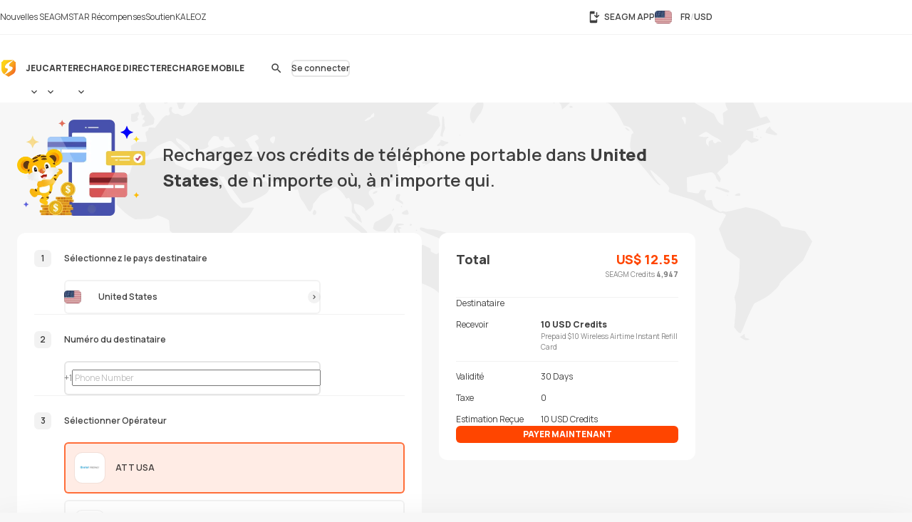

--- FILE ---
content_type: text/html; charset=UTF-8
request_url: https://www.seagm.com/fr/mobile-recharge
body_size: 34512
content:

<!doctype html>
<html lang="fr" xmlns="http://www.w3.org/1999/xhtml" xmlns:fb="http://www.facebook.com/2008/fbml">
<head>
	<meta charset="utf-8">
	<title>Top Up United States ATT USA Prepaid Mobile -  SEAGM</title>
	<meta name="description" content="Reload ATT USA mobile credits instantly with SEAGM.com. Instant top up to your phone. Pay with Paypal, credit card, online banking and many more. Buy now! ">
	<meta name="keywords" content="ATT USA mobile reload, phone top up, phone credits, mobile top up">
	<meta name="msvalidate.01" content="B2D541D4AF5AD042D1DFC4AE5DE7C10A">
	<meta name="ROBOTS" content="NOODP">
	<meta name="verify-webtopay" content="64976a9cab041f993b6c51ec1b2c1414">
	<meta name="wot-verification" content="e7d31e666d86be19b43e">
	<meta property="wb:webmaster" content="b4046b3f6c9be535">
	<!--<meta property="qc:admins" content="2613214773635175636">-->
	<meta property="qc:admins" content="261321436751756654">
	<!-- Open Graph -->
	<meta property="fb:admins" content="721271477">
	<meta property="fb:app_id" content="139274246138520">
	<meta property="og:site_name" content="SEAGM">
	<meta property="og:title" content="Top Up United States ATT USA Prepaid Mobile -  SEAGM">
	<meta property="og:description" content="Reload ATT USA mobile credits instantly with SEAGM.com. Instant top up to your phone. Pay with Paypal, credit card, online banking and many more. Buy now! ">
	<meta property="og:type" content="website">

    		<meta property="og:url" content="https://www.seagm.com/fr/mobile-recharge">
		<meta property="og:image" content="https://seagm-media.seagmcdn.com/item_og/seagm.jpg">
		<meta name="google-site-verification" content="he1vb0NyzsOMejJoktvhfKFSzdaYX9g_Eop1h0qc1OE" />
    
    	<meta name="viewport" content="width=device-width,initial-scale=1,maximum-scale=5">
    
	<meta name="baidu-site-verification" content="codeva-4BkQFrNbtb" />

	<link rel="apple-touch-icon" href="https://www.seagm.com/skin/images/favicon-0bbc387493.png">
	<link rel="shortcut icon" type="image/x-icon" href="https://www.seagm.com/skin/images/favicon-867fb402f0.ico">

	<!-- preload css -->
	<link rel="preload" as="style" href="https://www.seagm.com/skin/css/component-862cb6c03e.v24.min.css">
	<link rel="preload" as="style" href="https://www.seagm.com/skin/css/style-2406259760.css">
	<link rel="preload" as="style" href="https://www.seagm.com/skin/css/style_dark-8f18dc6cac.css">
	<!-- preload css -->
	<link rel="stylesheet" href="https://www.seagm.com/skin/css/component-862cb6c03e.v24.min.css">
	<link rel="stylesheet" href="https://www.seagm.com/skin/css/style-2406259760.css">
	<link rel="stylesheet" href="https://www.seagm.com/skin/css/style_dark-8f18dc6cac.css" media="(prefers-color-scheme:dark)">


	
    	    <link rel="preload" as="style" href="https://www.seagm.com/skin/css/mobile_recharge-5de2a78336.css">
<link rel="stylesheet" href="https://www.seagm.com/skin/css/mobile_recharge-5de2a78336.css">
    
    <!-- hreflang list -->
            <link rel="alternate" hreflang="en" href="https://www.seagm.com/mobile-recharge">
            <link rel="alternate" hreflang="en-my" href="https://www.seagm.com/en-my/mobile-recharge">
            <link rel="alternate" hreflang="en-us" href="https://www.seagm.com/en-us/mobile-recharge">
            <link rel="alternate" hreflang="en-sg" href="https://www.seagm.com/en-sg/mobile-recharge">
            <link rel="alternate" hreflang="en-ph" href="https://www.seagm.com/en-ph/mobile-recharge">
            <link rel="alternate" hreflang="en-th" href="https://www.seagm.com/en-th/mobile-recharge">
            <link rel="alternate" hreflang="en-gb" href="https://www.seagm.com/en-gb/mobile-recharge">
            <link rel="alternate" hreflang="en-ca" href="https://www.seagm.com/en-ca/mobile-recharge">
            <link rel="alternate" hreflang="en-vn" href="https://www.seagm.com/en-vn/mobile-recharge">
            <link rel="alternate" hreflang="en-au" href="https://www.seagm.com/en-au/mobile-recharge">
            <link rel="alternate" hreflang="en-in" href="https://www.seagm.com/en-in/mobile-recharge">
            <link rel="alternate" hreflang="en-kr" href="https://www.seagm.com/en-kr/mobile-recharge">
            <link rel="alternate" hreflang="en-mm" href="https://www.seagm.com/en-mm/mobile-recharge">
            <link rel="alternate" hreflang="en-bd" href="https://www.seagm.com/en-bd/mobile-recharge">
            <link rel="alternate" hreflang="en-ae" href="https://www.seagm.com/en-ae/mobile-recharge">
            <link rel="alternate" hreflang="en-sa" href="https://www.seagm.com/en-sa/mobile-recharge">
            <link rel="alternate" hreflang="en-ro" href="https://www.seagm.com/en-ro/mobile-recharge">
            <link rel="alternate" hreflang="ms" href="https://www.seagm.com/ms/mobile-recharge">
            <link rel="alternate" hreflang="ms-my" href="https://www.seagm.com/ms-my/mobile-recharge">
            <link rel="alternate" hreflang="id" href="https://www.seagm.com/id/mobile-recharge">
            <link rel="alternate" hreflang="id-id" href="https://www.seagm.com/id-id/mobile-recharge">
            <link rel="alternate" hreflang="zh" href="https://www.seagm.com/zh/mobile-recharge">
            <link rel="alternate" hreflang="zh-cn" href="https://www.seagm.com/zh-cn/mobile-recharge">
            <link rel="alternate" hreflang="zh-tw" href="https://www.seagm.com/zh-tw/mobile-recharge">
            <link rel="alternate" hreflang="zh-mo" href="https://www.seagm.com/zh-mo/mobile-recharge">
            <link rel="alternate" hreflang="zh-hk" href="https://www.seagm.com/zh-hk/mobile-recharge">
            <link rel="alternate" hreflang="zh-my" href="https://www.seagm.com/zh-my/mobile-recharge">
            <link rel="alternate" hreflang="zh-sg" href="https://www.seagm.com/zh-sg/mobile-recharge">
            <link rel="alternate" hreflang="th" href="https://www.seagm.com/th/mobile-recharge">
            <link rel="alternate" hreflang="th-th" href="https://www.seagm.com/th-th/mobile-recharge">
            <link rel="alternate" hreflang="my" href="https://www.seagm.com/my/mobile-recharge">
            <link rel="alternate" hreflang="my-mm" href="https://www.seagm.com/my-mm/mobile-recharge">
            <link rel="alternate" hreflang="fr" href="https://www.seagm.com/fr/mobile-recharge">
            <link rel="alternate" hreflang="fr-fr" href="https://www.seagm.com/fr-fr/mobile-recharge">
            <link rel="alternate" hreflang="fr-ph" href="https://www.seagm.com/fr-ph/mobile-recharge">
            <link rel="alternate" hreflang="fr-in" href="https://www.seagm.com/fr-in/mobile-recharge">
            <link rel="alternate" hreflang="ar" href="https://www.seagm.com/ar/mobile-recharge">
            <link rel="alternate" hreflang="es" href="https://www.seagm.com/es/mobile-recharge">
            <link rel="alternate" hreflang="es-es" href="https://www.seagm.com/es-es/mobile-recharge">
            <link rel="alternate" hreflang="vi" href="https://www.seagm.com/vi/mobile-recharge">
            <link rel="alternate" hreflang="vi-vn" href="https://www.seagm.com/vi-vn/mobile-recharge">
            <link rel="alternate" hreflang="tl" href="https://www.seagm.com/tl/mobile-recharge">
            <link rel="alternate" hreflang="tl-ph" href="https://www.seagm.com/tl-ph/mobile-recharge">
            <link rel="alternate" hreflang="ru" href="https://www.seagm.com/ru/mobile-recharge">
            <link rel="alternate" hreflang="ru-ru" href="https://www.seagm.com/ru-ru/mobile-recharge">
            <link rel="alternate" hreflang="pt" href="https://www.seagm.com/pt/mobile-recharge">
            <link rel="alternate" hreflang="pt-pt" href="https://www.seagm.com/pt-pt/mobile-recharge">
            <link rel="alternate" hreflang="ro" href="https://www.seagm.com/ro/mobile-recharge">
            <link rel="alternate" hreflang="ro-ro" href="https://www.seagm.com/ro-ro/mobile-recharge">
            <link rel="alternate" hreflang="it" href="https://www.seagm.com/it/mobile-recharge">
            <link rel="alternate" hreflang="nl" href="https://www.seagm.com/nl/mobile-recharge">
            <link rel="alternate" hreflang="nl-nl" href="https://www.seagm.com/nl-nl/mobile-recharge">
            <link rel="alternate" hreflang="it-it" href="https://www.seagm.com/it-it/mobile-recharge">
            <link rel="alternate" hreflang="ja" href="https://www.seagm.com/ja/mobile-recharge">
            <link rel="alternate" hreflang="ja-jp" href="https://www.seagm.com/ja-jp/mobile-recharge">
            <link rel="alternate" hreflang="hi" href="https://www.seagm.com/hi/mobile-recharge">
            <link rel="alternate" hreflang="hi-in" href="https://www.seagm.com/hi-in/mobile-recharge">
            <link rel="alternate" hreflang="de" href="https://www.seagm.com/de/mobile-recharge">
            <link rel="alternate" hreflang="de-de" href="https://www.seagm.com/de-de/mobile-recharge">
            <link rel="alternate" hreflang="ko-kr" href="https://www.seagm.com/ko-kr/mobile-recharge">
            <link rel="alternate" hreflang="ko" href="https://www.seagm.com/ko/mobile-recharge">
            <link rel="alternate" hreflang="x-default" href="https://www.seagm.com/mobile-recharge">
        <!-- 如果是产品页面 需要去掉参数 -->
    <link rel="canonical" href="https://www.seagm.com/fr/mobile-recharge">

	<!-- preconnect -->
	<link rel="preconnect" href="https://seagm-media.seagmcdn.com">
	<link rel="preconnect" href="https://www.google-analytics.com">
	<link rel="preconnect" href="https://www.googletagmanager.com">
	<!-- preconnect -->

	<!-- preload fonts -->
	<link rel="preload" href="https://www.seagm.com/skin/fonts/manrope/v15/manrope-8951283ba1.woff2" as="font" type="font/woff2" crossorigin>
	<!-- preload fonts -->

	<!-- preload iconfont -->
	<link rel="preload" href="https://www.seagm.com/skin/iconfont/materialicons/v143/MaterialIconsx-a4160421d2.woff2" as="font" type="font/woff2" crossorigin>
	<link rel="preload" href="https://www.seagm.com/skin/iconfont/brandicons/v13/brand-iconsx-6f85522d89.woff2" as="font" type="font/woff2" crossorigin>
	<!-- preload iconfont -->

	<!-- preload image -->
	<link rel="preload" href="https://www.seagm.com/skin/images/platform_icons-91b7acd68a.svg" as="image">
	<link rel="preload" href="https://www.seagm.com/skin/images/category_icons-bda5098a45.svg" as="image">
	<link rel="preload" href="https://www.seagm.com/skin/images/placeholder/loading-701269f903.svg" as="image">
	<!-- preload image -->

	<!-- preload js -->
	<link rel="preload" as="script" href="https://www.seagm.com/skin/js/jquery-3.5-dc5e7f18c8.1.min.js">
	<link rel="preload" as="script" href="https://www.seagm.com/skin/js/jquery-b67c6b00d9.tuki.js">
	<link rel="preload" as="script" href="https://www.seagm.com/skin/js/php-9c29335b33.js">
	<link rel="preload" as="script" href="https://www.seagm.com/skin/js/tuki-d92e491a75.js">
	<link rel="preload" as="script" href="https://www.seagm.com/skin/js/jquery-a4d0da9e52.tukimenu.js">
	<link rel="preload" as="script" href="https://www.seagm.com/skin/js/jquery-1b5c108829.tukiselect.js">
	<link rel="preload" as="script" href="https://www.seagm.com/skin/js/jquery-26506c9d08.tukislide.js">
	<link rel="preload" as="script" href="https://www.seagm.com/skin/js/jquery-e326281e2d.tukicountdown.js">
	<link rel="preload" as="script" href="https://www.seagm.com/skin/js/jquery-c4c50db716.tukitip.js">
	<link rel="preload" as="script" href="https://www.seagm.com/skin/js/jquery-69136f67e9.tukibox.js">
	<link rel="preload" as="script" href="https://www.seagm.com/skin/js/jquery-d5679d5a53.tukivalidator.js">
	<link rel="preload" as="script" href="https://www.seagm.com/skin/js/jquery-ba7e5f6060.md5.min.js">
	<link rel="preload" as="script" href="https://www.seagm.com/skin/js/lazysizes-45bacd312d.min.js">
	<!-- preload js -->

	<script src="https://www.seagm.com/skin/js/jquery-3.5-dc5e7f18c8.1.min.js" type="8b6b6dc30119a147f13cfac3-text/javascript"></script>
	<script src="https://www.seagm.com/skin/js/jquery-b67c6b00d9.tuki.js" type="8b6b6dc30119a147f13cfac3-text/javascript"></script>
	<script src="https://www.seagm.com/skin/js/php-9c29335b33.js" type="8b6b6dc30119a147f13cfac3-text/javascript"></script>
	<script src="https://www.seagm.com/skin/js/tuki-d92e491a75.js" type="8b6b6dc30119a147f13cfac3-text/javascript"></script>
	<script src="https://www.seagm.com/skin/js/jquery-a4d0da9e52.tukimenu.js" type="8b6b6dc30119a147f13cfac3-text/javascript"></script>
	<script src="https://www.seagm.com/skin/js/jquery-1b5c108829.tukiselect.js" type="8b6b6dc30119a147f13cfac3-text/javascript"></script>
	<script src="https://www.seagm.com/skin/js/jquery-26506c9d08.tukislide.js" type="8b6b6dc30119a147f13cfac3-text/javascript"></script>
	<script src="https://www.seagm.com/skin/js/jquery-e326281e2d.tukicountdown.js" type="8b6b6dc30119a147f13cfac3-text/javascript"></script>
	<script src="https://www.seagm.com/skin/js/jquery-c4c50db716.tukitip.js" type="8b6b6dc30119a147f13cfac3-text/javascript"></script>
	<script src="https://www.seagm.com/skin/js/jquery-69136f67e9.tukibox.js" type="8b6b6dc30119a147f13cfac3-text/javascript"></script>
	<script src="https://www.seagm.com/skin/js/jquery-d5679d5a53.tukivalidator.js" type="8b6b6dc30119a147f13cfac3-text/javascript"></script>
	<script src="https://www.seagm.com/skin/js/jquery-ba7e5f6060.md5.min.js" type="8b6b6dc30119a147f13cfac3-text/javascript"></script>
	<script src="https://www.seagm.com/skin/js/lazysizes-45bacd312d.min.js" type="8b6b6dc30119a147f13cfac3-text/javascript"></script>

	<script type='application/ld+json'>
		{
			"@context": "http://schema.org",
			"@type": "Organization",
			"url": "https://www.seagm.com/",
			"name": "SEAGM",
			"alternateName": "SEA Gamer Mall",
			"logo": "https://www.seagm.com/skin/images/art/contact-ea6560a14b.png",
			"address": "69, Jalan Raja Omar, Taman Ria Jaya, 32000 Sitiawan, Perak",
			"contactPoint": {
				"@type": "ContactPoint",
				"telephone": "+60-165212343",
				"email": "helper@seagm.com",
				"contactType": "customer service"
			},
			"sameAs": [
				"https://corp.seagm.com",
				"https://www.facebook.com/SEAGM",
				"https://twitter.com/seagm",
				"https://www.instagram.com/seagm/",
				"https://www.youtube.com/c/SEAGMOfficial/featured",
				"https://www.linkedin.com/company/seagm/",
				"https://news.seagm.com"
			],
			"potentialAction": {
				"@type": "SearchAction",
				"target": "https://www.seagm.com/search?keywords={search_term_string}",
				"query-input": "required name=search_term_string"
			}
		}
	</script>

	<script type="8b6b6dc30119a147f13cfac3-text/javascript">var newDataLayer;</script>


    <!--New GTM(Bdata)-->
    <script type="8b6b6dc30119a147f13cfac3-text/javascript">(function(w,d,s,l,i){w[l]=w[l]||[];w[l].push({'gtm.start':new Date().getTime(),event:'gtm.js'});var f=d.getElementsByTagName(s)[0],j=d.createElement(s),dl=l!='dataLayer'?'&l='+l:'';j.async=true;j.src='https://www.googletagmanager.com/gtm.js?id='+i+dl;f.parentNode.insertBefore(j,f);})(window,document,'script','newDataLayer','GTM-WHHT94G');</script>



<body>

<script src="https://www.seagm.com/skin/js/gtmtrack-b7fe28790e.js" type="8b6b6dc30119a147f13cfac3-text/javascript"></script>
<script type="8b6b6dc30119a147f13cfac3-text/javascript">
    var gaPageName = 'mobile-recharge-home';
    var gaPageGroup = 'mobile-recharge';
    var gaPageTitle = 'Top Up United States ATT USA Prepaid Mobile -  SEAGM';
    var gtmtracker = new gtmtracker({
        userObject: {
            UserID: '10000',
            LoginType: 'not applicable',
            Language: 'fr',
            Country: 'us',
            Currency: 'USD',
        },
        pageName: gaPageName,
        pageGroup: gaPageGroup,
        pageTitle: gaPageTitle,
    });

        $(document).ready(function () {
        gtmtracker.options.searchObject.search_filter_recipient_country = ($("#country_sel").val() ? $('#country_sel option:selected').attr('data-country-code') : '') || '';
    });
    
    
    
    
    
</script>
<script src="https://www.seagm.com/skin/js/gtmcontrast-aa8ed1412c.js" type="8b6b6dc30119a147f13cfac3-text/javascript"></script>


    <!--New GTM(Bdata)-->
    <noscript><iframe src="https://www.googletagmanager.com/ns.html?id=GTM-WHHT94G" height="0" width="0" style="display:none;visibility:hidden"></iframe></noscript>



<!--Auto Popup-->
<script type="8b6b6dc30119a147f13cfac3-text/javascript">
    </script>
<!-- tukigrowl-->
<div id="tukigrowl_wrapper"></div>

<!-- tukibox -->
<div id="tukibox_overlay">
    <div class="tukibox">
            </div>
</div>

<!-- tukiloading -->
<div id="tukitip_wrp">
    <div id="tukitip">
        <div class="load"><div class="loading">Chargement</div></div>
    </div>
</div>

<script type="8b6b6dc30119a147f13cfac3-text/javascript">
	//信用点转换函数
	function convertToCredits(payAmount) {
        		var toCurrencyRate = 100.000000;
		var fromCurrencyRate = 394.210075;
		return Math.round(payAmount * 100 * fromCurrencyRate / toCurrencyRate);
        	}

	//处理所有ajax返回
	function processResponse($obj, data) {
        // 直购页面点击BuyNow错误时，推送GA事件
        if ((typeof pushGaDirectPurchaseTopUpDetailPage !== 'undefined') && pushGaDirectPurchaseTopUpDetailPage === true && data[0] && (data[0].selector || '') === 'jQuery' && (data[0] && data[0].alert && data[0].alert[0] && (data[0].alert[0])[0]) !== undefined) {
            if (typeof pushGaBuyNowError === "function") {
                pushGaBuyNowError(data[0] && data[0].alert && data[0].alert[0] && (data[0].alert[0])[0]);
            }
        }
		//var $this = $obj;
		for (var i=0; i<data.length; i++) {
			if ('this' === data[i].selector) {
				//$obj = $this;
			} else if ('jQuery' === data[i].selector) {
				$obj = jQuery;
			} else {
				$obj = jQuery(data[i].selector);
			}
			delete data[i].selector;
			for (var command in data[i]) {
				for (var j=0; j<data[i][command].length; j++) {
					$obj = $obj[command].apply($obj, data[i][command][j]);
				}
			}
		}
	}

	//select
	$(document).on('change', 'select[rel="tukiselect"]', function(){
		var $this = $(this);
		var $obj = $('#' + $this.data('obj'));
		$obj.html('<option>loading...</option>');
		$.get($this.data('url').replace('thisValue', $this.val()), function(data){
			processResponse($obj, data);
		}, 'json');
		return false;
	});

	//拦截 表单提交
	$('body').on('submit', 'form[target="background"]', function() {
		var $form = $(this), that = this;

		var activeElement = $(document.activeElement);
		activeElement.addClass('btwloading');
		activeElement.parent().addClass('btwloading');

		//验证表单
		var el =$form.find("input[type=file]");
		var formData = new FormData(this);
		if (el.attr('checkFile')) {
			var fileName = el.attr('name');
			if  (!el[0].files[0]) { //图片不存在 要移除图片input
				formData.delete(fileName);
			}else {                  //图片存在 检查图片是否合法，非法需要return
				if(verify_img(el[0])){
					if (processFile){
						formData.delete(fileName);
						formData.append(fileName, processFile);
					}
				}else {
					return false;
				}
			}
		}

		$.ajax({
			type: 'POST',
			url: that.action,
			data: formData,
			/**
			 *必须false才会自动加上正确的Content-Type
			 */
			contentType: false,
			/**
			 * 必须false才会避开jQuery对 formdata 的默认处理
			 * XMLHttpRequest会对 formdata 进行正确的处理
			 */
			processData: false,

			/**
			 * 带上cookie
			 */
			xhrFields: {
				withCredentials: true
			},
			crossDomain: true,

			headers: {
				'X-Requested-With': 'XMLHttpRequest',
			},

			dataType: 'json',
			success: function(data){
				processResponse($form, data);
				//if (tipTimer == undefined) $('#tukibox_overlay').removeClass('show');
			}
		});
		return false;
	});

	//拦截 普通链接
	$('body').on('click', 'a[target="background"]', function(){
		var $a = $(this);
		$a.addClass('disabled');

        if ($a.attr('loading') !== 'false') {
            $('#tukitip_wrp #tukitip').html('<div class="load"><div class="loading">Loading</div></div>');
            $('#tukitip_wrp').addClass('show');
        }

        $.ajax({
			type: 'GET',
			url: $a.attr('href'),
			xhrFields: {
				withCredentials: true
			},
			crossDomain: true,
			processData: false,
			headers: {
				'X-Requested-With': 'XMLHttpRequest',
			},
			dataType: 'json'
		}).done(function(data){
			processResponse($a, data);
            //$('#tukitip_wrp').removeClass('show');
            $a.removeClass('disabled');
		});

		return false;
	});


	function checkFormInput(e, typeName)
	{
		var submit = true;
		var value = $.trim($(e).find("input[type='" + typeName + "']").val());
		if (value == "")
		{
			submit = false;
		}
		return submit;
	}

    function tukibox_loading_show(){
        $('#tukitip_wrp').addClass('show');
        $('#tukitip_wrp #tukitip').html('<div class="load"><div class="loading">Chargement</div></div>');
    }
    function tukibox_loading_hide() {
        $('#tukitip_wrp').removeClass('show');
    }

    /**
     * @param tukiboxHtml 弹窗内容
     * @param isTukiboxClose 是否可以点击背景关闭
     */
    function tukibox_overlay_popup_show(tukiboxHtml, isTukiboxClose) {
        $('#tukibox_overlay').addClass('show');
        if (isTukiboxClose === true) {
            $('#tukibox_overlay').prepend('<div class="tukibox_close"></div>');
        }
        $('#tukibox_overlay .tukibox').html(tukiboxHtml);
    }

    // 检查图片
    function faceImgError(imgObj){
        $(imgObj).attr('src','https://www.seagm.com/skin/images/placeholder/avatar_default-c4b39b0bde.svg');
    }
</script>

<header id="site_header">
	<div id="global_nav">
		<div class="inner">
			<div class="global_nav_ctrl" icon="apps"></div>
			<div class="nav">
				<div class="inner">
					<a class="link" href="https://news.seagm.com" target="_blank" rel="noopener" ga-data="2090" ga-data-playload="SEAGM News"><span icon="newspaper">Nouvelles SEAGM</span></a>
					<a class="link" href="/fr/star/intro" target="_blank" ga-data="2091" ga-data-playload="Star Reward"><span icon-brand="seagmstar">STAR Récompenses</span></a>
					<a class="link" href="https://help.seagm.com/" target="_blank" rel="noopener" ga-data="2027" ga-data-playload="Support"><span icon="contact_support">Soutien</span></a>
					<a class="link" href="https://www.kaleoz.com" target="_blank" rel="noopener" ga-data="2094" ga-data-playload="KALEOZ"><span icon-brand="kaleoz">KALEOZ</span></a>
                    				</div>
			</div>
			<div class="settings">
				<a class="download_app" href="/fr/app/download" target="_blank" title="SEAGM APP" ga-data="2095"><span icon="install_mobile">SEAGM APP</span></a>
                        		<div class="language_currency" region="us" ga-data="2096" onclick="if (!window.__cfRLUnblockHandlers) return false; window.location.href = '/fr/language_currency'+'?origin=%2Ffr%2Fmobile-recharge'" data-cf-modified-8b6b6dc30119a147f13cfac3-="">
        			<span><b class="lang">FR</b><b class="currency">USD</b></span>
				</div>
                			</div>
		</div>
	</div>
	<div id="main_nav">
		<div class="inner">
			<div class="nav_ctrl_on btw" color="transparent"><span icon-only="menu"></span></div>
			<div class="nav">
				<div class="nav_ctrl_off"></div>
				<div class="inner">
					<div id="nav_logo">
						<a href="/fr" ga-data="2001" title="SEA Gamer Mall"><span>SEAGM</span></a>
						<div class="nav_ctrl_off close btw" color="transparent"><span icon-only="close"></span></div>
					</div>
					<div id="nav_zone">
						<div class="type">
							<a class="bt" href="/fr/game" ga-data="3003" ga-data-playload="Game"><span>Jeu</span></a>
							<div class="dropmenu_ctrl" icon></div>
							<div class="dropmenu">
																<a class="category" href="/fr/game?platform=pc" ga-data="g3007" ga-data-playload="PC" data-platform-icon="1"><span>PC</span></a>
																<a class="category" href="/fr/game?platform=web" ga-data="g3008" ga-data-playload="Webgame" data-platform-icon="2"><span>Webgame</span></a>
																<a class="category" href="/fr/game?platform=mobile" ga-data="g3010" ga-data-playload="Mobile" data-platform-icon="4"><span>Mobile</span></a>
																<a class="category" href="/fr/game?platform=playstation" ga-data="g3012" ga-data-playload="Playstation" data-platform-icon="9"><span>Playstation</span></a>
																<a class="category" href="/fr/game?platform=xbox" ga-data="g3013" ga-data-playload="Xbox" data-platform-icon="10"><span>Xbox</span></a>
																<a class="category" href="/fr/game?platform=nintendo-switch" ga-data="" ga-data-playload="Nintendo Switch" data-platform-icon="13"><span>Nintendo Switch</span></a>
															</div>
						</div>
						<div class="type">
							<a class="bt" href="/fr/card" ga-data="3004" ga-data-playload="Card"><span>Carte</span></a>
							<div class="dropmenu_ctrl" icon></div>
							<div class="dropmenu">
																<a class="category" href="/fr/card?code=mobile-game-cards" ga-data="" ga-data-playload="Mobile Game Cards" data-category-icon="33"><span>Mobile Game Cards</span></a>
																<a class="category" href="/fr/card?code=game-cards" ga-data="3007" ga-data-playload="Game Cards" data-category-icon="01"><span>Game Cards</span></a>
																<a class="category" href="/fr/card?code=payment-cards" ga-data="" ga-data-playload="Payment Cards" data-category-icon="02"><span>Payment Cards</span></a>
																<a class="category" href="/fr/card?code=gift-card" ga-data="3008" ga-data-playload="Gift Cards" data-category-icon="03"><span>Gift Cards</span></a>
																<a class="category" href="/fr/card?code=game-console" ga-data="" ga-data-playload="Game Console" data-category-icon="22"><span>Game Console</span></a>
																<a class="category" href="/fr/card?code=cd-key" ga-data="3010" ga-data-playload="Game CD-Key" data-category-icon="04"><span>Game CD-Key</span></a>
																<a class="category" href="/fr/card?code=video-on-demand" ga-data="3011" ga-data-playload="Video Streaming" data-category-icon="11"><span>Video Streaming</span></a>
																<a class="category" href="/fr/card?code=music" ga-data="3012" ga-data-playload="Music" data-category-icon="12"><span>Music</span></a>
																<a class="category" href="/fr/card?code=shopping" ga-data="3013" ga-data-playload="Shopping" data-category-icon="21"><span>Shopping</span></a>
																<a class="category" href="/fr/card?code=mobile-reloads" ga-data="3014" ga-data-playload="Telco Prepaid Cards" data-category-icon="32"><span>Telco Prepaid Cards</span></a>
																<a class="category" href="/fr/card?code=tools" ga-data="3015" ga-data-playload="Tools" data-category-icon="13"><span>Tools</span></a>
																<a class="category" href="/fr/card?code=software" ga-data="3016" ga-data-playload="Software" data-category-icon="24"><span>Software</span></a>
																<a class="category" href="/fr/card?code=social-app" ga-data="3017" ga-data-playload="Social App" data-category-icon="23"><span>Social App</span></a>
																<a class="category" href="/fr/card?code=freebie-newbie-code" ga-data="" ga-data-playload="Freebie Codes" data-category-icon="15"><span>Freebie Codes</span></a>
																<a class="category" href="/fr/card?code=subscription" ga-data="" ga-data-playload="Subscription" data-category-icon="36"><span>Subscription</span></a>
															</div>
						</div>
						<div class="type">
							<a class="bt" href="/fr/direct-topup" ga-data="3005" ga-data-playload="Direct Top Up"><span>Recharge Directe</span></a>
							<div class="dropmenu_ctrl" icon></div>
							<div class="dropmenu">
																<a class="category" href="/fr/direct-topup?code=mobile-game" ga-data="3018" ga-data-playload="Mobile Game Top-Up" data-category-icon="34"><span>Mobile Game Top-Up</span></a>
																<a class="category" href="/fr/direct-topup?code=game-direct-top-up" ga-data="3019" ga-data-playload="Game Direct Top-Up" data-category-icon="14"><span>Game Direct Top-Up</span></a>
																<a class="category" href="/fr/direct-topup?code=china-game-top-up" ga-data="" ga-data-playload="China Direct Top-Up" data-category-icon="17"><span>China Direct Top-Up</span></a>
																<a class="category" href="/fr/direct-topup?code=video-on-demand" ga-data="3021" ga-data-playload="Video Streaming" data-category-icon="11"><span>Video Streaming</span></a>
																<a class="category" href="/fr/direct-topup?code=entertainment-app" ga-data="3022" ga-data-playload="Entertainment" data-category-icon="18"><span>Entertainment</span></a>
																<a class="category" href="/fr/direct-topup?code=live-streaming-top-up" ga-data="3023" ga-data-playload="Live Streaming" data-category-icon="27"><span>Live Streaming</span></a>
															</div>
						</div>
						<div class="type">
							<a class="bt" href="/fr/mobile-recharge" ga-data="3006" ga-data-playload="Mobile Recharge"><span>Recharge mobile</span></a>
						</div>
					</div>
				</div>
			</div>
			<div class="menu">
                                    <div id="universal_search">
	<form method="get" action="/fr/search" onsubmit="if (!window.__cfRLUnblockHandlers) return false; return checkFormInput(this, 'search')" ga-data="3001" data-cf-modified-8b6b6dc30119a147f13cfac3-="">
		<label id="header_search" class="cpt-search">
			<input type="search" placeholder="Recherche" value="" disabled name="keywords" tabindex="1" autocomplete="off">
			<label class="btw" color="transparent"><span icon-only="search">Recherche</span><input type="submit"></label>
		</label>
	</form>
	<div id="universal_search_dropdown">
		<div class="load"><div class="loading hide">Chargement ...</div></div>
		<div class="block" id="recent_list">
			<div class="title">Recent search</div>
			<div class="list"></div>
		</div>
		<div class="block" id="recommend_list">
			<div class="title">Hot search</div>
			<div class="list"></div>
		</div>
		<div class="block" id="result_list">
			<div class="title">Related</div>
			<div class="list"></div>
		</div>
	</div>
        <div class="universal_search_bt btw" color="transparent"><span icon-only="search"></span></div>
    </div>

<script type="8b6b6dc30119a147f13cfac3-text/javascript">
    let pushGaInputUSearchBoxTag = false;

    function pushGaFocusUSearchBox() {
        gtmtracker.pushEvent({
            'event': 'Search Interaction',
            'eventCategory': 'Search Interaction',
            'eventAction': 'Focus USearch Box',
            'eventLabel': '',
            'eventSource': 'Universal Search',
            'eventTarget': '',
            'interactionFlag': 'True'
        });
    }

    function pushGaInputUSearchBox() {
        gtmtracker.pushEvent({
            'event': 'Search Interaction',
            'eventCategory': 'Search Interaction',
            'eventAction': 'Input USearch Box',
            'eventLabel': '',
            'eventSource': 'Universal Search',
            'eventTarget': '',
            'interactionFlag': 'True'
        });
        pushGaInputUSearchBoxTag = true;
    }

    function pushGaSelectUSearchProduct(categoryName) {
        let keywords = String($('#universal_search #header_search input[name="keywords"]').val() || '');
        gtmtracker.pushEvent({
            'event': 'Search Interaction',
            'eventCategory': 'Search Interaction',
            'eventAction': 'Select USearch Product',
            'eventLabel': keywords,
            'eventSource': 'Universal Search',
            'eventTarget': categoryName,
            'interactionFlag': 'True'
        });
    }

    function pushGaMoreUSearchResult() {
        let keywords = String($('#universal_search #header_search input[name="keywords"]').val() || '');
        gtmtracker.pushEvent({
            'event': 'Search Interaction',
            'eventCategory': 'Search Interaction',
            'eventAction': 'More USearch Result',
            'eventLabel': keywords,
            'eventSource': 'Universal Search',
            'eventTarget': '',
            'interactionFlag': 'True'
        });
    }

    $(document).ready(function () {
        // Focus USearch Box
        $('#universal_search #header_search input[name="keywords"]').on('focus', function () {
            pushGaFocusUSearchBox();
            pushGaInputUSearchBoxTag = false;
            return true;
        });

        // Input USearch Box
        $('#universal_search #header_search input[name="keywords"]').on('keyup', function () {
            let content = $.trim($(this).val());
            if (content !== '' && pushGaInputUSearchBoxTag === false) {
                pushGaInputUSearchBox();
            }
            return true;
        });

        $('#result_list').on('click', "span", function () {
            let ename = $(this).attr('ga-data') || '';
            let pname = $(this).attr('ga-data-playload') || '';
            if (ename === 'USearch-01') {
                pushGaSelectUSearchProduct(pname);
            } else if (ename === 'USearch-02') {
                pushGaMoreUSearchResult();
            }
            return true;
        })
    });
</script>                                <div class="user">
										<div id="login-btn" class="user_dropdown_ctrl_on btw" color="outline" ga-data="2002"><span>Se connecter</span></div>
					<section id="user_dropdown">
						<div class="user_dropdown_ctrl_off"></div>
						<div class="inner">
							<div class="user_dropdown_ctrl_off close btw" color="transparent"><span icon-only="close"></span></div>
							<div class="welcome">
								<img class="lazyload" width="216" height="144" data-src="https://seagm-media.seagmcdn.com/art/v6/welcome.png?x-oss-process=image/resize,w_480,limit_0" alt="Bienvenue à SEA Gamer Mall">
								<h3>Bienvenue à <b>SEA Gamer Mall</b></h3>
								<div class="btc">
									<a rel="nofollow" href="https://member.seagm.com/fr/sso/login?origin=https%3A%2F%2Fwww.seagm.com%2Ffr%2Fmobile-recharge" class="btw" color="theme" ga-data="2007" ga-data-playload="LogIn"><span>Se connecter</span></a>
									<a rel="nofollow" href="https://member.seagm.com/fr/sso/register?origin=https%3A%2F%2Fwww.seagm.com%2Ffr%2Fmobile-recharge" class="btw" color="yellowgreen" ga-data="2008" ga-data-playload="Sign up"><span>S'inscrire</span></a>
								</div>
							</div>
						</div>
					</section>

					
				</div>
			</div>
		</div>
	</div>
</header>
<div id="recharge_content">
    <div class="inner">
        <div id="recharge_cover">
            <div class="inner">
                <div class="img"><img class="lazyload" width="240" height="180" src="https://www.seagm.com/skin/images/placeholder/blank-fd6f49565f.svg" data-src="https://seagm-media.seagmcdn.com/art/v6/recharge.png?x-oss-process=image/resize,w_360" alt="Recharge phones"></div>
                <h1>Rechargez vos crédits de téléphone portable dans <span>United States</span>, de n'importe où, à n'importe qui.</h1>
            </div>
        </div>

        <div id="recharge_form">
            <section id="Recharge_country" data-step>
                <div class="title">Sélectionnez le pays destinataire</div>
                <div class="inner">
                    <div class="field">
                        <div id="phone_country" class="Recharge_country_ctrl tukibox_open" icon="chevron_right"><span region="us"><b>United States</b></span></div>
                    </div>
                </div>
            </section>
            <section id="Recharge_phone" data-step>
                <div class="title">Numéro du destinataire</div>
                <div class="inner">
                    <div class="field">
                        <label class="Recharge_phone_number cpt-text" id="phone_lab">
                            <span class="code">+1</span>
                            <input type="tel" inputmode="tel" id="phone_num" value="" name="phone_number" placeholder="Phone Number" autocomplete="off" onkeyup="if (!window.__cfRLUnblockHandlers) return false; check_phone_number(this)" maxlength="20" onchange="if (!window.__cfRLUnblockHandlers) return false; onConfirmClick(0,'',true)" data-cf-modified-8b6b6dc30119a147f13cfac3-="" />
                        </label>
                        <div class="tips_wrp">
                            <div class="tips hide">TIP:</div>
                            <div class="alert" id="phoneNumberError">Error</div>
                        </div>
                    </div>
                </div>
            </section>
            <section id="Recharge_operator" data-step>
                <div class="title">Sélectionner Opérateur</div>
                <div class="inner">
                			<div class="operator_list">
			            				<div class="operator on" onclick="if (!window.__cfRLUnblockHandlers) return false; onConfirmClick(1015,'ATT-USA')" data-cf-modified-8b6b6dc30119a147f13cfac3-="">
					<div class="logo"><img class="lazyload" width="60" height="60" src="https://www.seagm.com/skin/images/placeholder/operator-37a8227ea7.svg" data-src="https://seagm-media.seagmcdn.com/mobile-recharge/operator/logo-ATT-USA.png?x-oss-process=image/resize,l_60,limit_0" alt="ATT USA"></div>
					<div class="info">
						<span class="name">ATT USA</span>
					</div>
				</div>
            			            				<div class="operator" onclick="if (!window.__cfRLUnblockHandlers) return false; onConfirmClick(1016,'TMobile-USA')" data-cf-modified-8b6b6dc30119a147f13cfac3-="">
					<div class="logo"><img class="lazyload" width="60" height="60" src="https://www.seagm.com/skin/images/placeholder/operator-37a8227ea7.svg" data-src="https://seagm-media.seagmcdn.com/mobile-recharge/operator/logo-TMobile-USA.png?x-oss-process=image/resize,l_60,limit_0" alt="T-Mobile USA"></div>
					<div class="info">
						<span class="name">T-Mobile USA</span>
					</div>
				</div>
            			            				<div class="operator" onclick="if (!window.__cfRLUnblockHandlers) return false; onConfirmClick(1017,'Verizon-USA')" data-cf-modified-8b6b6dc30119a147f13cfac3-="">
					<div class="logo"><img class="lazyload" width="60" height="60" src="https://www.seagm.com/skin/images/placeholder/operator-37a8227ea7.svg" data-src="https://seagm-media.seagmcdn.com/mobile-recharge/operator/logo-Verizon-USA.png?x-oss-process=image/resize,l_60,limit_0" alt="Verizon USA"></div>
					<div class="info">
						<span class="name">Verizon USA</span>
					</div>
				</div>
            			            				<div class="operator" onclick="if (!window.__cfRLUnblockHandlers) return false; onConfirmClick(1019,'Telcel-America-PIN-USA')" data-cf-modified-8b6b6dc30119a147f13cfac3-="">
					<div class="logo"><img class="lazyload" width="60" height="60" src="https://www.seagm.com/skin/images/placeholder/operator-37a8227ea7.svg" data-src="https://seagm-media.seagmcdn.com/mobile-recharge/operator/logo-Telcel-America-PIN-USA.png?x-oss-process=image/resize,l_60,limit_0" alt="Telcel America PIN USA"></div>
					<div class="info">
						<span class="name">Telcel America PIN USA</span>
					</div>
				</div>
            			            				<div class="operator" onclick="if (!window.__cfRLUnblockHandlers) return false; onConfirmClick(1020,'SimpleMobile-USA')" data-cf-modified-8b6b6dc30119a147f13cfac3-="">
					<div class="logo"><img class="lazyload" width="60" height="60" src="https://www.seagm.com/skin/images/placeholder/operator-37a8227ea7.svg" data-src="https://seagm-media.seagmcdn.com/mobile-recharge/operator/logo-SimpleMobile-USA.png?x-oss-process=image/resize,l_60,limit_0" alt="SimpleMobile USA"></div>
					<div class="info">
						<span class="name">SimpleMobile USA</span>
					</div>
				</div>
            			            				<div class="operator" onclick="if (!window.__cfRLUnblockHandlers) return false; onConfirmClick(1021,'Ultra-Mobile-USA')" data-cf-modified-8b6b6dc30119a147f13cfac3-="">
					<div class="logo"><img class="lazyload" width="60" height="60" src="https://www.seagm.com/skin/images/placeholder/operator-37a8227ea7.svg" data-src="https://seagm-media.seagmcdn.com/mobile-recharge/operator/logo-Ultra-Mobile-USA.png?x-oss-process=image/resize,l_60,limit_0" alt="Ultra Mobile USA"></div>
					<div class="info">
						<span class="name">Ultra Mobile USA</span>
					</div>
				</div>
            			            				<div class="operator" onclick="if (!window.__cfRLUnblockHandlers) return false; onConfirmClick(1025,'Lyca-Mobile-USA-Special')" data-cf-modified-8b6b6dc30119a147f13cfac3-="">
					<div class="logo"><img class="lazyload" width="60" height="60" src="https://www.seagm.com/skin/images/placeholder/operator-37a8227ea7.svg" data-src="https://seagm-media.seagmcdn.com/mobile-recharge/operator/logo-Lyca-Mobile-USA-Special.png?x-oss-process=image/resize,l_60,limit_0" alt="Lyca Mobile USA Special"></div>
					<div class="info">
						<span class="name">Lyca Mobile USA Special</span>
					</div>
				</div>
            			            				<div class="operator" onclick="if (!window.__cfRLUnblockHandlers) return false; onConfirmClick(1028,'H2O-USA')" data-cf-modified-8b6b6dc30119a147f13cfac3-="">
					<div class="logo"><img class="lazyload" width="60" height="60" src="https://www.seagm.com/skin/images/placeholder/operator-37a8227ea7.svg" data-src="https://seagm-media.seagmcdn.com/mobile-recharge/operator/logo-H2O-USA.png?x-oss-process=image/resize,l_60,limit_0" alt="H2O USA"></div>
					<div class="info">
						<span class="name">H2O USA</span>
					</div>
				</div>
            			            				<div class="operator" onclick="if (!window.__cfRLUnblockHandlers) return false; onConfirmClick(1029,'Tracfone-USA')" data-cf-modified-8b6b6dc30119a147f13cfac3-="">
					<div class="logo"><img class="lazyload" width="60" height="60" src="https://www.seagm.com/skin/images/placeholder/operator-37a8227ea7.svg" data-src="https://seagm-media.seagmcdn.com/mobile-recharge/operator/logo-Tracfone-USA.png?x-oss-process=image/resize,l_60,limit_0" alt="Tracfone USA"></div>
					<div class="info">
						<span class="name">Tracfone USA</span>
					</div>
				</div>
            			            				<div class="operator" onclick="if (!window.__cfRLUnblockHandlers) return false; onConfirmClick(1030,'Net10-USA-Parent')" data-cf-modified-8b6b6dc30119a147f13cfac3-="">
					<div class="logo"><img class="lazyload" width="60" height="60" src="https://www.seagm.com/skin/images/placeholder/operator-37a8227ea7.svg" data-src="https://seagm-media.seagmcdn.com/mobile-recharge/operator/logo-Net10-USA-Parent.png?x-oss-process=image/resize,l_60,limit_0" alt="Net10 USA Parent"></div>
					<div class="info">
						<span class="name">Net10 USA Parent</span>
					</div>
				</div>
            			            				<div class="operator" onclick="if (!window.__cfRLUnblockHandlers) return false; onConfirmClick(1031,'SinPin-PINLESS-USA')" data-cf-modified-8b6b6dc30119a147f13cfac3-="">
					<div class="logo"><img class="lazyload" width="60" height="60" src="https://www.seagm.com/skin/images/placeholder/operator-37a8227ea7.svg" data-src="https://seagm-media.seagmcdn.com/mobile-recharge/operator/logo-SinPin-PINLESS-USA.png?x-oss-process=image/resize,l_60,limit_0" alt="SinPin PINLESS USA"></div>
					<div class="info">
						<span class="name">SinPin PINLESS USA</span>
					</div>
				</div>
            			            				<div class="operator" onclick="if (!window.__cfRLUnblockHandlers) return false; onConfirmClick(1032,'MetroPCS-Retail-USA')" data-cf-modified-8b6b6dc30119a147f13cfac3-="">
					<div class="logo"><img class="lazyload" width="60" height="60" src="https://www.seagm.com/skin/images/placeholder/operator-37a8227ea7.svg" data-src="https://seagm-media.seagmcdn.com/mobile-recharge/operator/logo-MetroPCS-Retail-USA.png?x-oss-process=image/resize,l_60,limit_0" alt="MetroPCS Retail USA"></div>
					<div class="info">
						<span class="name">MetroPCS Retail USA</span>
					</div>
				</div>
            			            				<div class="operator" onclick="if (!window.__cfRLUnblockHandlers) return false; onConfirmClick(1034,'Boost-Mobile-Retail-USA')" data-cf-modified-8b6b6dc30119a147f13cfac3-="">
					<div class="logo"><img class="lazyload" width="60" height="60" src="https://www.seagm.com/skin/images/placeholder/operator-37a8227ea7.svg" data-src="https://seagm-media.seagmcdn.com/mobile-recharge/operator/logo-Boost-Mobile-Retail-USA.png?x-oss-process=image/resize,l_60,limit_0" alt="Boost Mobile Retail USA"></div>
					<div class="info">
						<span class="name">Boost Mobile Retail USA</span>
					</div>
				</div>
            			            				<div class="operator" onclick="if (!window.__cfRLUnblockHandlers) return false; onConfirmClick(1035,'Cricket-Retail-USA')" data-cf-modified-8b6b6dc30119a147f13cfac3-="">
					<div class="logo"><img class="lazyload" width="60" height="60" src="https://www.seagm.com/skin/images/placeholder/operator-37a8227ea7.svg" data-src="https://seagm-media.seagmcdn.com/mobile-recharge/operator/logo-Cricket-Retail-USA.png?x-oss-process=image/resize,l_60,limit_0" alt="Cricket Retail USA"></div>
					<div class="info">
						<span class="name">Cricket Retail USA</span>
					</div>
				</div>
            			            				<div class="operator" onclick="if (!window.__cfRLUnblockHandlers) return false; onConfirmClick(1036,'GoSmart-USA')" data-cf-modified-8b6b6dc30119a147f13cfac3-="">
					<div class="logo"><img class="lazyload" width="60" height="60" src="https://www.seagm.com/skin/images/placeholder/operator-37a8227ea7.svg" data-src="https://seagm-media.seagmcdn.com/mobile-recharge/operator/logo-GoSmart-USA.png?x-oss-process=image/resize,l_60,limit_0" alt="GoSmart USA"></div>
					<div class="info">
						<span class="name">GoSmart USA</span>
					</div>
				</div>
            			            				<div class="operator" onclick="if (!window.__cfRLUnblockHandlers) return false; onConfirmClick(1037,'Safelink-Wireless-USA')" data-cf-modified-8b6b6dc30119a147f13cfac3-="">
					<div class="logo"><img class="lazyload" width="60" height="60" src="https://www.seagm.com/skin/images/placeholder/operator-37a8227ea7.svg" data-src="https://seagm-media.seagmcdn.com/mobile-recharge/operator/logo-Safelink-Wireless-USA.png?x-oss-process=image/resize,l_60,limit_0" alt="Safelink Wireless USA"></div>
					<div class="info">
						<span class="name">Safelink Wireless USA</span>
					</div>
				</div>
            			            				<div class="operator" onclick="if (!window.__cfRLUnblockHandlers) return false; onConfirmClick(1040,'CallnRoamGlobe-Philippines-PINLESS-USA')" data-cf-modified-8b6b6dc30119a147f13cfac3-="">
					<div class="logo"><img class="lazyload" width="60" height="60" src="https://www.seagm.com/skin/images/placeholder/operator-37a8227ea7.svg" data-src="https://seagm-media.seagmcdn.com/mobile-recharge/operator/logo-CallnRoamGlobe-Philippines-PINLESS-USA.png?x-oss-process=image/resize,l_60,limit_0" alt="CallnRoam-Globe Philippines PINLESS USA"></div>
					<div class="info">
						<span class="name">CallnRoam-Globe Philippines PINLESS USA</span>
					</div>
				</div>
            			            				<div class="operator" onclick="if (!window.__cfRLUnblockHandlers) return false; onConfirmClick(1049,'FreeUp-Mobile-USA')" data-cf-modified-8b6b6dc30119a147f13cfac3-="">
					<div class="logo"><img class="lazyload" width="60" height="60" src="https://www.seagm.com/skin/images/placeholder/operator-37a8227ea7.svg" data-src="https://seagm-media.seagmcdn.com/mobile-recharge/operator/logo-FreeUp-Mobile-USA.png?x-oss-process=image/resize,l_60,limit_0" alt="FreeUp Mobile USA"></div>
					<div class="info">
						<span class="name">FreeUp Mobile USA</span>
					</div>
				</div>
            			            				<div class="operator" onclick="if (!window.__cfRLUnblockHandlers) return false; onConfirmClick(1052,'Total-Wireless-USA')" data-cf-modified-8b6b6dc30119a147f13cfac3-="">
					<div class="logo"><img class="lazyload" width="60" height="60" src="https://www.seagm.com/skin/images/placeholder/operator-37a8227ea7.svg" data-src="https://seagm-media.seagmcdn.com/mobile-recharge/operator/logo-Total-Wireless-USA.png?x-oss-process=image/resize,l_60,limit_0" alt="Total Wireless USA"></div>
					<div class="info">
						<span class="name">Total Wireless USA</span>
					</div>
				</div>
            			            				<div class="operator" onclick="if (!window.__cfRLUnblockHandlers) return false; onConfirmClick(1053,'Boost-Mobile-USA')" data-cf-modified-8b6b6dc30119a147f13cfac3-="">
					<div class="logo"><img class="lazyload" width="60" height="60" src="https://www.seagm.com/skin/images/placeholder/operator-37a8227ea7.svg" data-src="https://seagm-media.seagmcdn.com/mobile-recharge/operator/logo-Boost-Mobile-USA.png?x-oss-process=image/resize,l_60,limit_0" alt="Boost Mobile USA"></div>
					<div class="info">
						<span class="name">Boost Mobile USA</span>
					</div>
				</div>
            			            				<div class="operator" onclick="if (!window.__cfRLUnblockHandlers) return false; onConfirmClick(1054,'Cricket-USA')" data-cf-modified-8b6b6dc30119a147f13cfac3-="">
					<div class="logo"><img class="lazyload" width="60" height="60" src="https://www.seagm.com/skin/images/placeholder/operator-37a8227ea7.svg" data-src="https://seagm-media.seagmcdn.com/mobile-recharge/operator/logo-Cricket-USA.png?x-oss-process=image/resize,l_60,limit_0" alt="Cricket USA"></div>
					<div class="info">
						<span class="name">Cricket USA</span>
					</div>
				</div>
            			            				<div class="operator" onclick="if (!window.__cfRLUnblockHandlers) return false; onConfirmClick(1055,'MetroPCS-USA')" data-cf-modified-8b6b6dc30119a147f13cfac3-="">
					<div class="logo"><img class="lazyload" width="60" height="60" src="https://www.seagm.com/skin/images/placeholder/operator-37a8227ea7.svg" data-src="https://seagm-media.seagmcdn.com/mobile-recharge/operator/logo-MetroPCS-USA.png?x-oss-process=image/resize,l_60,limit_0" alt="MetroPCS USA"></div>
					<div class="info">
						<span class="name">MetroPCS USA</span>
					</div>
				</div>
            			            				<div class="operator" onclick="if (!window.__cfRLUnblockHandlers) return false; onConfirmClick(1056,'Lyca-Mobile-USA')" data-cf-modified-8b6b6dc30119a147f13cfac3-="">
					<div class="logo"><img class="lazyload" width="60" height="60" src="https://www.seagm.com/skin/images/placeholder/operator-37a8227ea7.svg" data-src="https://seagm-media.seagmcdn.com/mobile-recharge/operator/logo-Lyca-Mobile-USA.png?x-oss-process=image/resize,l_60,limit_0" alt="Lyca Mobile USA"></div>
					<div class="info">
						<span class="name">Lyca Mobile USA</span>
					</div>
				</div>
            			            				<div class="operator" onclick="if (!window.__cfRLUnblockHandlers) return false; onConfirmClick(1112,'Total-by-Verizon-USA')" data-cf-modified-8b6b6dc30119a147f13cfac3-="">
					<div class="logo"><img class="lazyload" width="60" height="60" src="https://www.seagm.com/skin/images/placeholder/operator-37a8227ea7.svg" data-src="https://seagm-media.seagmcdn.com/mobile-recharge/operator/logo-Total-by-Verizon-USA.png?x-oss-process=image/resize,l_60,limit_0" alt="Total by Verizon USA"></div>
					<div class="info">
						<span class="name">Total by Verizon USA</span>
					</div>
				</div>
            					</div>
		<script type="8b6b6dc30119a147f13cfac3-text/javascript">
			$('.operator_list .operator').on('click',function() {
				$(this).addClass('on').siblings().removeClass('on')
			});
		</script>
	                </div>
            </section>
            <section id="Recharge_sku" data-step>
                <div class="title">Sélectionnez la Dénomination</div>
                <div class="inner">
                			<script type="8b6b6dc30119a147f13cfac3-text/javascript">
    //mobile recharge gtm ecommerce
    var gtmDataObject = new gtmData({
        telTopupProductsDataList: [{"item_id":"15-1015-14534","item_name":"MR-10 USD Credits","price":"US$ 12.55","item_brand":"MR-ATT USA","item_category":"Mobile Recharge","item_category2":"MR-United States","item_category3":"MR-ATT USA","dbrule_description":"","member_discount":"","item_variant":"Phone Credits","item_list_name":"Mobile Recharge","index":1,"quantity":"1","discount":"","currency":"USD"},{"item_id":"15-1015-14536","item_name":"MR-11 USD Credits","price":"US$ 13.81","item_brand":"MR-ATT USA","item_category":"Mobile Recharge","item_category2":"MR-United States","item_category3":"MR-ATT USA","dbrule_description":"","member_discount":"","item_variant":"Phone Credits","item_list_name":"Mobile Recharge","index":2,"quantity":"1","discount":"","currency":"USD"},{"item_id":"15-1015-14535","item_name":"MR-12 USD Credits","price":"US$ 15.06","item_brand":"MR-ATT USA","item_category":"Mobile Recharge","item_category2":"MR-United States","item_category3":"MR-ATT USA","dbrule_description":"","member_discount":"","item_variant":"Phone Credits","item_list_name":"Mobile Recharge","index":3,"quantity":"1","discount":"","currency":"USD"},{"item_id":"15-1015-14537","item_name":"MR-13 USD Credits","price":"US$ 16.32","item_brand":"MR-ATT USA","item_category":"Mobile Recharge","item_category2":"MR-United States","item_category3":"MR-ATT USA","dbrule_description":"","member_discount":"","item_variant":"Phone Credits","item_list_name":"Mobile Recharge","index":4,"quantity":"1","discount":"","currency":"USD"},{"item_id":"15-1015-14538","item_name":"MR-14 USD Credits","price":"US$ 17.57","item_brand":"MR-ATT USA","item_category":"Mobile Recharge","item_category2":"MR-United States","item_category3":"MR-ATT USA","dbrule_description":"","member_discount":"","item_variant":"Phone Credits","item_list_name":"Mobile Recharge","index":5,"quantity":"1","discount":"","currency":"USD"},{"item_id":"15-1015-14516","item_name":"MR-15 USD Credits","price":"US$ 18.83","item_brand":"MR-ATT USA","item_category":"Mobile Recharge","item_category2":"MR-United States","item_category3":"MR-ATT USA","dbrule_description":"","member_discount":"","item_variant":"Phone Credits","item_list_name":"Mobile Recharge","index":6,"quantity":"1","discount":"","currency":"USD"},{"item_id":"15-1015-14539","item_name":"MR-16 USD Credits","price":"US$ 20.08","item_brand":"MR-ATT USA","item_category":"Mobile Recharge","item_category2":"MR-United States","item_category3":"MR-ATT USA","dbrule_description":"","member_discount":"","item_variant":"Phone Credits","item_list_name":"Mobile Recharge","index":7,"quantity":"1","discount":"","currency":"USD"},{"item_id":"15-1015-14540","item_name":"MR-17 USD Credits","price":"US$ 21.34","item_brand":"MR-ATT USA","item_category":"Mobile Recharge","item_category2":"MR-United States","item_category3":"MR-ATT USA","dbrule_description":"","member_discount":"","item_variant":"Phone Credits","item_list_name":"Mobile Recharge","index":8,"quantity":"1","discount":"","currency":"USD"},{"item_id":"15-1015-14541","item_name":"MR-18 USD Credits","price":"US$ 22.59","item_brand":"MR-ATT USA","item_category":"Mobile Recharge","item_category2":"MR-United States","item_category3":"MR-ATT USA","dbrule_description":"","member_discount":"","item_variant":"Phone Credits","item_list_name":"Mobile Recharge","index":9,"quantity":"1","discount":"","currency":"USD"},{"item_id":"15-1015-14542","item_name":"MR-19 USD Credits","price":"US$ 23.85","item_brand":"MR-ATT USA","item_category":"Mobile Recharge","item_category2":"MR-United States","item_category3":"MR-ATT USA","dbrule_description":"","member_discount":"","item_variant":"Phone Credits","item_list_name":"Mobile Recharge","index":10,"quantity":"1","discount":"","currency":"USD"},{"item_id":"15-1015-14517","item_name":"MR-20 USD Credits","price":"US$ 25.11","item_brand":"MR-ATT USA","item_category":"Mobile Recharge","item_category2":"MR-United States","item_category3":"MR-ATT USA","dbrule_description":"","member_discount":"","item_variant":"Phone Credits","item_list_name":"Mobile Recharge","index":11,"quantity":"1","discount":"","currency":"USD"},{"item_id":"15-1015-14543","item_name":"MR-21 USD Credits","price":"US$ 26.36","item_brand":"MR-ATT USA","item_category":"Mobile Recharge","item_category2":"MR-United States","item_category3":"MR-ATT USA","dbrule_description":"","member_discount":"","item_variant":"Phone Credits","item_list_name":"Mobile Recharge","index":12,"quantity":"1","discount":"","currency":"USD"},{"item_id":"15-1015-14544","item_name":"MR-22 USD Credits","price":"US$ 27.61","item_brand":"MR-ATT USA","item_category":"Mobile Recharge","item_category2":"MR-United States","item_category3":"MR-ATT USA","dbrule_description":"","member_discount":"","item_variant":"Phone Credits","item_list_name":"Mobile Recharge","index":13,"quantity":"1","discount":"","currency":"USD"},{"item_id":"15-1015-14545","item_name":"MR-23 USD Credits","price":"US$ 28.87","item_brand":"MR-ATT USA","item_category":"Mobile Recharge","item_category2":"MR-United States","item_category3":"MR-ATT USA","dbrule_description":"","member_discount":"","item_variant":"Phone Credits","item_list_name":"Mobile Recharge","index":14,"quantity":"1","discount":"","currency":"USD"},{"item_id":"15-1015-14546","item_name":"MR-24 USD Credits","price":"US$ 30.13","item_brand":"MR-ATT USA","item_category":"Mobile Recharge","item_category2":"MR-United States","item_category3":"MR-ATT USA","dbrule_description":"","member_discount":"","item_variant":"Phone Credits","item_list_name":"Mobile Recharge","index":15,"quantity":"1","discount":"","currency":"USD"},{"item_id":"15-1015-14522","item_name":"MR-25 USD Credits","price":"US$ 31.38","item_brand":"MR-ATT USA","item_category":"Mobile Recharge","item_category2":"MR-United States","item_category3":"MR-ATT USA","dbrule_description":"","member_discount":"","item_variant":"Phone Credits","item_list_name":"Mobile Recharge","index":16,"quantity":"1","discount":"","currency":"USD"},{"item_id":"15-1015-14547","item_name":"MR-26 USD Credits","price":"US$ 32.63","item_brand":"MR-ATT USA","item_category":"Mobile Recharge","item_category2":"MR-United States","item_category3":"MR-ATT USA","dbrule_description":"","member_discount":"","item_variant":"Phone Credits","item_list_name":"Mobile Recharge","index":17,"quantity":"1","discount":"","currency":"USD"},{"item_id":"15-1015-14548","item_name":"MR-27 USD Credits","price":"US$ 33.89","item_brand":"MR-ATT USA","item_category":"Mobile Recharge","item_category2":"MR-United States","item_category3":"MR-ATT USA","dbrule_description":"","member_discount":"","item_variant":"Phone Credits","item_list_name":"Mobile Recharge","index":18,"quantity":"1","discount":"","currency":"USD"},{"item_id":"15-1015-14549","item_name":"MR-28 USD Credits","price":"US$ 35.15","item_brand":"MR-ATT USA","item_category":"Mobile Recharge","item_category2":"MR-United States","item_category3":"MR-ATT USA","dbrule_description":"","member_discount":"","item_variant":"Phone Credits","item_list_name":"Mobile Recharge","index":19,"quantity":"1","discount":"","currency":"USD"},{"item_id":"15-1015-14550","item_name":"MR-29 USD Credits","price":"US$ 36.40","item_brand":"MR-ATT USA","item_category":"Mobile Recharge","item_category2":"MR-United States","item_category3":"MR-ATT USA","dbrule_description":"","member_discount":"","item_variant":"Phone Credits","item_list_name":"Mobile Recharge","index":20,"quantity":"1","discount":"","currency":"USD"},{"item_id":"15-1015-14518","item_name":"MR-30 USD Credits","price":"US$ 37.66","item_brand":"MR-ATT USA","item_category":"Mobile Recharge","item_category2":"MR-United States","item_category3":"MR-ATT USA","dbrule_description":"","member_discount":"","item_variant":"Phone Credits","item_list_name":"Mobile Recharge","index":21,"quantity":"1","discount":"","currency":"USD"},{"item_id":"15-1015-14551","item_name":"MR-31 USD Credits","price":"US$ 38.91","item_brand":"MR-ATT USA","item_category":"Mobile Recharge","item_category2":"MR-United States","item_category3":"MR-ATT USA","dbrule_description":"","member_discount":"","item_variant":"Phone Credits","item_list_name":"Mobile Recharge","index":22,"quantity":"1","discount":"","currency":"USD"},{"item_id":"15-1015-14552","item_name":"MR-32 USD Credits","price":"US$ 40.17","item_brand":"MR-ATT USA","item_category":"Mobile Recharge","item_category2":"MR-United States","item_category3":"MR-ATT USA","dbrule_description":"","member_discount":"","item_variant":"Phone Credits","item_list_name":"Mobile Recharge","index":23,"quantity":"1","discount":"","currency":"USD"},{"item_id":"15-1015-14553","item_name":"MR-33 USD Credits","price":"US$ 41.42","item_brand":"MR-ATT USA","item_category":"Mobile Recharge","item_category2":"MR-United States","item_category3":"MR-ATT USA","dbrule_description":"","member_discount":"","item_variant":"Phone Credits","item_list_name":"Mobile Recharge","index":24,"quantity":"1","discount":"","currency":"USD"},{"item_id":"15-1015-14554","item_name":"MR-34 USD Credits","price":"US$ 42.68","item_brand":"MR-ATT USA","item_category":"Mobile Recharge","item_category2":"MR-United States","item_category3":"MR-ATT USA","dbrule_description":"","member_discount":"","item_variant":"Phone Credits","item_list_name":"Mobile Recharge","index":25,"quantity":"1","discount":"","currency":"USD"},{"item_id":"15-1015-14523","item_name":"MR-35 USD Credits","price":"US$ 43.93","item_brand":"MR-ATT USA","item_category":"Mobile Recharge","item_category2":"MR-United States","item_category3":"MR-ATT USA","dbrule_description":"","member_discount":"","item_variant":"Phone Credits","item_list_name":"Mobile Recharge","index":26,"quantity":"1","discount":"","currency":"USD"},{"item_id":"15-1015-14555","item_name":"MR-36 USD Credits","price":"US$ 45.19","item_brand":"MR-ATT USA","item_category":"Mobile Recharge","item_category2":"MR-United States","item_category3":"MR-ATT USA","dbrule_description":"","member_discount":"","item_variant":"Phone Credits","item_list_name":"Mobile Recharge","index":27,"quantity":"1","discount":"","currency":"USD"},{"item_id":"15-1015-14556","item_name":"MR-37 USD Credits","price":"US$ 46.44","item_brand":"MR-ATT USA","item_category":"Mobile Recharge","item_category2":"MR-United States","item_category3":"MR-ATT USA","dbrule_description":"","member_discount":"","item_variant":"Phone Credits","item_list_name":"Mobile Recharge","index":28,"quantity":"1","discount":"","currency":"USD"},{"item_id":"15-1015-14557","item_name":"MR-38 USD Credits","price":"US$ 47.70","item_brand":"MR-ATT USA","item_category":"Mobile Recharge","item_category2":"MR-United States","item_category3":"MR-ATT USA","dbrule_description":"","member_discount":"","item_variant":"Phone Credits","item_list_name":"Mobile Recharge","index":29,"quantity":"1","discount":"","currency":"USD"},{"item_id":"15-1015-14558","item_name":"MR-39 USD Credits","price":"US$ 48.95","item_brand":"MR-ATT USA","item_category":"Mobile Recharge","item_category2":"MR-United States","item_category3":"MR-ATT USA","dbrule_description":"","member_discount":"","item_variant":"Phone Credits","item_list_name":"Mobile Recharge","index":30,"quantity":"1","discount":"","currency":"USD"},{"item_id":"15-1015-14519","item_name":"MR-40 USD Credits","price":"US$ 50.21","item_brand":"MR-ATT USA","item_category":"Mobile Recharge","item_category2":"MR-United States","item_category3":"MR-ATT USA","dbrule_description":"","member_discount":"","item_variant":"Phone Credits","item_list_name":"Mobile Recharge","index":31,"quantity":"1","discount":"","currency":"USD"},{"item_id":"15-1015-14559","item_name":"MR-41 USD Credits","price":"US$ 51.46","item_brand":"MR-ATT USA","item_category":"Mobile Recharge","item_category2":"MR-United States","item_category3":"MR-ATT USA","dbrule_description":"","member_discount":"","item_variant":"Phone Credits","item_list_name":"Mobile Recharge","index":32,"quantity":"1","discount":"","currency":"USD"},{"item_id":"15-1015-14560","item_name":"MR-42 USD Credits","price":"US$ 52.72","item_brand":"MR-ATT USA","item_category":"Mobile Recharge","item_category2":"MR-United States","item_category3":"MR-ATT USA","dbrule_description":"","member_discount":"","item_variant":"Phone Credits","item_list_name":"Mobile Recharge","index":33,"quantity":"1","discount":"","currency":"USD"},{"item_id":"15-1015-14561","item_name":"MR-43 USD Credits","price":"US$ 53.97","item_brand":"MR-ATT USA","item_category":"Mobile Recharge","item_category2":"MR-United States","item_category3":"MR-ATT USA","dbrule_description":"","member_discount":"","item_variant":"Phone Credits","item_list_name":"Mobile Recharge","index":34,"quantity":"1","discount":"","currency":"USD"},{"item_id":"15-1015-14562","item_name":"MR-44 USD Credits","price":"US$ 55.23","item_brand":"MR-ATT USA","item_category":"Mobile Recharge","item_category2":"MR-United States","item_category3":"MR-ATT USA","dbrule_description":"","member_discount":"","item_variant":"Phone Credits","item_list_name":"Mobile Recharge","index":35,"quantity":"1","discount":"","currency":"USD"},{"item_id":"15-1015-14524","item_name":"MR-45 USD Credits","price":"US$ 56.49","item_brand":"MR-ATT USA","item_category":"Mobile Recharge","item_category2":"MR-United States","item_category3":"MR-ATT USA","dbrule_description":"","member_discount":"","item_variant":"Phone Credits","item_list_name":"Mobile Recharge","index":36,"quantity":"1","discount":"","currency":"USD"},{"item_id":"15-1015-14563","item_name":"MR-46 USD Credits","price":"US$ 57.74","item_brand":"MR-ATT USA","item_category":"Mobile Recharge","item_category2":"MR-United States","item_category3":"MR-ATT USA","dbrule_description":"","member_discount":"","item_variant":"Phone Credits","item_list_name":"Mobile Recharge","index":37,"quantity":"1","discount":"","currency":"USD"},{"item_id":"15-1015-14564","item_name":"MR-47 USD Credits","price":"US$ 59.00","item_brand":"MR-ATT USA","item_category":"Mobile Recharge","item_category2":"MR-United States","item_category3":"MR-ATT USA","dbrule_description":"","member_discount":"","item_variant":"Phone Credits","item_list_name":"Mobile Recharge","index":38,"quantity":"1","discount":"","currency":"USD"},{"item_id":"15-1015-14565","item_name":"MR-48 USD Credits","price":"US$ 60.25","item_brand":"MR-ATT USA","item_category":"Mobile Recharge","item_category2":"MR-United States","item_category3":"MR-ATT USA","dbrule_description":"","member_discount":"","item_variant":"Phone Credits","item_list_name":"Mobile Recharge","index":39,"quantity":"1","discount":"","currency":"USD"},{"item_id":"15-1015-14566","item_name":"MR-49 USD Credits","price":"US$ 61.50","item_brand":"MR-ATT USA","item_category":"Mobile Recharge","item_category2":"MR-United States","item_category3":"MR-ATT USA","dbrule_description":"","member_discount":"","item_variant":"Phone Credits","item_list_name":"Mobile Recharge","index":40,"quantity":"1","discount":"","currency":"USD"},{"item_id":"15-1015-14520","item_name":"MR-50 USD Credits","price":"US$ 62.76","item_brand":"MR-ATT USA","item_category":"Mobile Recharge","item_category2":"MR-United States","item_category3":"MR-ATT USA","dbrule_description":"","member_discount":"","item_variant":"Phone Credits","item_list_name":"Mobile Recharge","index":41,"quantity":"1","discount":"","currency":"USD"},{"item_id":"15-1015-14525","item_name":"MR-55 USD Credits","price":"US$ 69.04","item_brand":"MR-ATT USA","item_category":"Mobile Recharge","item_category2":"MR-United States","item_category3":"MR-ATT USA","dbrule_description":"","member_discount":"","item_variant":"Phone Credits","item_list_name":"Mobile Recharge","index":42,"quantity":"1","discount":"","currency":"USD"},{"item_id":"15-1015-14526","item_name":"MR-60 USD Credits","price":"US$ 75.31","item_brand":"MR-ATT USA","item_category":"Mobile Recharge","item_category2":"MR-United States","item_category3":"MR-ATT USA","dbrule_description":"","member_discount":"","item_variant":"Phone Credits","item_list_name":"Mobile Recharge","index":43,"quantity":"1","discount":"","currency":"USD"},{"item_id":"15-1015-14527","item_name":"MR-65 USD Credits","price":"US$ 81.59","item_brand":"MR-ATT USA","item_category":"Mobile Recharge","item_category2":"MR-United States","item_category3":"MR-ATT USA","dbrule_description":"","member_discount":"","item_variant":"Phone Credits","item_list_name":"Mobile Recharge","index":44,"quantity":"1","discount":"","currency":"USD"},{"item_id":"15-1015-14528","item_name":"MR-70 USD Credits","price":"US$ 87.86","item_brand":"MR-ATT USA","item_category":"Mobile Recharge","item_category2":"MR-United States","item_category3":"MR-ATT USA","dbrule_description":"","member_discount":"","item_variant":"Phone Credits","item_list_name":"Mobile Recharge","index":45,"quantity":"1","discount":"","currency":"USD"},{"item_id":"15-1015-14529","item_name":"MR-75 USD Credits","price":"US$ 94.14","item_brand":"MR-ATT USA","item_category":"Mobile Recharge","item_category2":"MR-United States","item_category3":"MR-ATT USA","dbrule_description":"","member_discount":"","item_variant":"Phone Credits","item_list_name":"Mobile Recharge","index":46,"quantity":"1","discount":"","currency":"USD"},{"item_id":"15-1015-14530","item_name":"MR-80 USD Credits","price":"US$ 100.42","item_brand":"MR-ATT USA","item_category":"Mobile Recharge","item_category2":"MR-United States","item_category3":"MR-ATT USA","dbrule_description":"","member_discount":"","item_variant":"Phone Credits","item_list_name":"Mobile Recharge","index":47,"quantity":"1","discount":"","currency":"USD"},{"item_id":"15-1015-14531","item_name":"MR-85 USD Credits","price":"US$ 106.69","item_brand":"MR-ATT USA","item_category":"Mobile Recharge","item_category2":"MR-United States","item_category3":"MR-ATT USA","dbrule_description":"","member_discount":"","item_variant":"Phone Credits","item_list_name":"Mobile Recharge","index":48,"quantity":"1","discount":"","currency":"USD"},{"item_id":"15-1015-14532","item_name":"MR-90 USD Credits","price":"US$ 112.97","item_brand":"MR-ATT USA","item_category":"Mobile Recharge","item_category2":"MR-United States","item_category3":"MR-ATT USA","dbrule_description":"","member_discount":"","item_variant":"Phone Credits","item_list_name":"Mobile Recharge","index":49,"quantity":"1","discount":"","currency":"USD"},{"item_id":"15-1015-14533","item_name":"MR-95 USD Credits","price":"US$ 119.24","item_brand":"MR-ATT USA","item_category":"Mobile Recharge","item_category2":"MR-United States","item_category3":"MR-ATT USA","dbrule_description":"","member_discount":"","item_variant":"Phone Credits","item_list_name":"Mobile Recharge","index":50,"quantity":"1","discount":"","currency":"USD"},{"item_id":"15-1015-14521","item_name":"MR-100 USD Credits","price":"US$ 125.52","item_brand":"MR-ATT USA","item_category":"Mobile Recharge","item_category2":"MR-United States","item_category3":"MR-ATT USA","dbrule_description":"","member_discount":"","item_variant":"Phone Credits","item_list_name":"Mobile Recharge","index":51,"quantity":"1","discount":"","currency":"USD"}],
        telBundleProductsDataList: [],
    });

    //v3 10.1 View Cards on Mobile Recharge Page
    //When the user views the cards on Mobile Recharge Page either Phone Credits/ Data Bundle.
    gtmtracker.options.ecommerce = {'items': gtmDataObject.options.telTopupProductsDataList};
    gtmDataObject.options.telTopupProductsDataList.length > 0 && gtmtracker.viewMobileRechargeList().push();

    //common enecommerce click event
    $('body').on('click', '*[ga-enecommerce]', function (event) {
        var gaEnecommerce = $(this).attr("ga-enecommerce");
        gaEnecommerce = gaEnecommerce.split("&&");
        var type = gaEnecommerce[0];
        var val = gaEnecommerce[1];

        switch (type) {
            case 'mobilerecharge':
                //v3 10.2 Clicks on on Mobile Recharge Page
                //When the user clicks the cards on Mobile Recharge Page either Phone Credits/ Data Bundle.
                var productType = $(this).attr("ga-data-playload") || '';
                if (productType === 'credits') {
                    var item = gtmDataObject.getItem(gtmDataObject.options.telTopupProductsDataList, 'item_id', val);
                } else if (productType === 'bundle') {
                    var item = gtmDataObject.getItem(gtmDataObject.options.telBundleProductsDataList, 'item_id', val);
                }
                gtmtracker.options.ecommerce = {'items': [item]};
                //gtmtracker.clicksOnMobileRechargeItem().push();
                gtmtracker.mobileRechargeViewItem().push();
                break;
            case 'PayNow':
                //v4 1.Interaction on Add To Cart
                //When the user clicks on the “Buy Now” or “Add To Cart” button on Game Card Category Page.
                gtmtracker.flushEvent();
                var productType = $(this).attr("ga-data-playload") || '';
                if (productType === 'credits') {
                    var gaEnecommerceTmp = $("#SKU_credits input[type='radio']:checked").next().attr("ga-enecommerce");
                } else if (productType === 'bundle') {
                    var gaEnecommerceTmp = $("#SKU_bundle input[type='radio']:checked").next().attr("ga-enecommerce");
                }
                gaEnecommerceTmp = gaEnecommerceTmp.split("&&");
                var val = gaEnecommerceTmp[1];
                if (productType === 'credits') {
                    var item = gtmDataObject.getItem(gtmDataObject.options.telTopupProductsDataList, 'item_id', val);
                } else if (productType === 'bundle') {
                    var item = gtmDataObject.getItem(gtmDataObject.options.telBundleProductsDataList, 'item_id', val);
                }
                gtmtracker.options.ecommerce = {'items': [item]};
                gtmtracker.addToCart('Item-PayNow').push();
                break;
        }

        return true;
    });

    var show_product_type = 'credits';
    $('#show_product_credits').click(function () {
        if (show_product_type !== 'credits') {
            gtmtracker.options.ecommerce = {'items': gtmDataObject.options.telTopupProductsDataList};
            gtmDataObject.options.telTopupProductsDataList.length > 0 && gtmtracker.viewMobileRechargeList().push();
            show_product_type = 'credits';
        }
    });
    $('#show_product_bundle').click(function () {
        if (show_product_type !== 'bundle') {
            gtmtracker.options.ecommerce = {'items': gtmDataObject.options.telBundleProductsDataList};
            gtmDataObject.options.telBundleProductsDataList.length > 0 && gtmtracker.viewMobileRechargeList().push();
            show_product_type = 'bundle';
        }
    });
</script>					<div class="SKU_title">Recharger téléphone</div>
			<div class="SKU_list fold">
									<label>
						<input type="radio" name="recharge_product"
							value="14534"
							data-product-type="credit"
							data-product-name="10 USD Credits"
							data-product-format-price="US$ 12.55"
							data-product-credits="4,947"
							data-product-receive="10 USD Credits"
							data-product-short-desc=""
							checked						>
						<div class="SKU_type" ga-enecommerce="mobilerecharge&amp;&amp;15-1015-14534" ga-data-playload="credits">
							<div class="sku">10 USD Credits</div>
							<div class="price"><b>US$ 12.55</b></div>
							<div class="bundle"><span>Prepaid $10 Wireless Airtime Instant Refill Card</span></div>
						</div>
					</label>
									<label>
						<input type="radio" name="recharge_product"
							value="14536"
							data-product-type="credit"
							data-product-name="11 USD Credits"
							data-product-format-price="US$ 13.81"
							data-product-credits="5,444"
							data-product-receive="11 USD Credits"
							data-product-short-desc=""
													>
						<div class="SKU_type" ga-enecommerce="mobilerecharge&amp;&amp;15-1015-14536" ga-data-playload="credits">
							<div class="sku">11 USD Credits</div>
							<div class="price"><b>US$ 13.81</b></div>
							<div class="bundle"><span>Prepaid $11 Wireless Airtime Instant Refill Card</span></div>
						</div>
					</label>
									<label>
						<input type="radio" name="recharge_product"
							value="14535"
							data-product-type="credit"
							data-product-name="12 USD Credits"
							data-product-format-price="US$ 15.06"
							data-product-credits="5,937"
							data-product-receive="12 USD Credits"
							data-product-short-desc=""
													>
						<div class="SKU_type" ga-enecommerce="mobilerecharge&amp;&amp;15-1015-14535" ga-data-playload="credits">
							<div class="sku">12 USD Credits</div>
							<div class="price"><b>US$ 15.06</b></div>
							<div class="bundle"><span>Prepaid $12 Wireless Airtime Instant Refill Card</span></div>
						</div>
					</label>
									<label>
						<input type="radio" name="recharge_product"
							value="14537"
							data-product-type="credit"
							data-product-name="13 USD Credits"
							data-product-format-price="US$ 16.32"
							data-product-credits="6,434"
							data-product-receive="13 USD Credits"
							data-product-short-desc=""
													>
						<div class="SKU_type" ga-enecommerce="mobilerecharge&amp;&amp;15-1015-14537" ga-data-playload="credits">
							<div class="sku">13 USD Credits</div>
							<div class="price"><b>US$ 16.32</b></div>
							<div class="bundle"><span>Prepaid $13 Wireless Airtime Instant Refill Card</span></div>
						</div>
					</label>
									<label>
						<input type="radio" name="recharge_product"
							value="14538"
							data-product-type="credit"
							data-product-name="14 USD Credits"
							data-product-format-price="US$ 17.57"
							data-product-credits="6,926"
							data-product-receive="14 USD Credits"
							data-product-short-desc=""
													>
						<div class="SKU_type" ga-enecommerce="mobilerecharge&amp;&amp;15-1015-14538" ga-data-playload="credits">
							<div class="sku">14 USD Credits</div>
							<div class="price"><b>US$ 17.57</b></div>
							<div class="bundle"><span>Prepaid $14 Wireless Airtime Instant Refill Card</span></div>
						</div>
					</label>
									<label>
						<input type="radio" name="recharge_product"
							value="14516"
							data-product-type="credit"
							data-product-name="15 USD Credits"
							data-product-format-price="US$ 18.83"
							data-product-credits="7,423"
							data-product-receive="15 USD Credits"
							data-product-short-desc=""
													>
						<div class="SKU_type" ga-enecommerce="mobilerecharge&amp;&amp;15-1015-14516" ga-data-playload="credits">
							<div class="sku">15 USD Credits</div>
							<div class="price"><b>US$ 18.83</b></div>
							<div class="bundle"><span>Prepaid $15 Wireless Airtime Instant Refill Card</span></div>
						</div>
					</label>
									<label>
						<input type="radio" name="recharge_product"
							value="14539"
							data-product-type="credit"
							data-product-name="16 USD Credits"
							data-product-format-price="US$ 20.08"
							data-product-credits="7,916"
							data-product-receive="16 USD Credits"
							data-product-short-desc=""
													>
						<div class="SKU_type" ga-enecommerce="mobilerecharge&amp;&amp;15-1015-14539" ga-data-playload="credits">
							<div class="sku">16 USD Credits</div>
							<div class="price"><b>US$ 20.08</b></div>
							<div class="bundle"><span>Prepaid $16 Wireless Airtime Instant Refill Card</span></div>
						</div>
					</label>
									<label>
						<input type="radio" name="recharge_product"
							value="14540"
							data-product-type="credit"
							data-product-name="17 USD Credits"
							data-product-format-price="US$ 21.34"
							data-product-credits="8,412"
							data-product-receive="17 USD Credits"
							data-product-short-desc=""
													>
						<div class="SKU_type" ga-enecommerce="mobilerecharge&amp;&amp;15-1015-14540" ga-data-playload="credits">
							<div class="sku">17 USD Credits</div>
							<div class="price"><b>US$ 21.34</b></div>
							<div class="bundle"><span>Prepaid $17 Wireless Airtime Instant Refill Card</span></div>
						</div>
					</label>
									<label>
						<input type="radio" name="recharge_product"
							value="14541"
							data-product-type="credit"
							data-product-name="18 USD Credits"
							data-product-format-price="US$ 22.59"
							data-product-credits="8,905"
							data-product-receive="18 USD Credits"
							data-product-short-desc=""
													>
						<div class="SKU_type" ga-enecommerce="mobilerecharge&amp;&amp;15-1015-14541" ga-data-playload="credits">
							<div class="sku">18 USD Credits</div>
							<div class="price"><b>US$ 22.59</b></div>
							<div class="bundle"><span>Prepaid $18 Wireless Airtime Instant Refill Card</span></div>
						</div>
					</label>
									<label>
						<input type="radio" name="recharge_product"
							value="14542"
							data-product-type="credit"
							data-product-name="19 USD Credits"
							data-product-format-price="US$ 23.85"
							data-product-credits="9,402"
							data-product-receive="19 USD Credits"
							data-product-short-desc=""
													>
						<div class="SKU_type" ga-enecommerce="mobilerecharge&amp;&amp;15-1015-14542" ga-data-playload="credits">
							<div class="sku">19 USD Credits</div>
							<div class="price"><b>US$ 23.85</b></div>
							<div class="bundle"><span>Prepaid $19 Wireless Airtime Instant Refill Card</span></div>
						</div>
					</label>
									<label>
						<input type="radio" name="recharge_product"
							value="14517"
							data-product-type="credit"
							data-product-name="20 USD Credits"
							data-product-format-price="US$ 25.11"
							data-product-credits="9,899"
							data-product-receive="20 USD Credits"
							data-product-short-desc=""
													>
						<div class="SKU_type" ga-enecommerce="mobilerecharge&amp;&amp;15-1015-14517" ga-data-playload="credits">
							<div class="sku">20 USD Credits</div>
							<div class="price"><b>US$ 25.11</b></div>
							<div class="bundle"><span>Prepaid $20 Wireless Airtime Instant Refill Card</span></div>
						</div>
					</label>
									<label>
						<input type="radio" name="recharge_product"
							value="14543"
							data-product-type="credit"
							data-product-name="21 USD Credits"
							data-product-format-price="US$ 26.36"
							data-product-credits="10,391"
							data-product-receive="21 USD Credits"
							data-product-short-desc=""
													>
						<div class="SKU_type" ga-enecommerce="mobilerecharge&amp;&amp;15-1015-14543" ga-data-playload="credits">
							<div class="sku">21 USD Credits</div>
							<div class="price"><b>US$ 26.36</b></div>
							<div class="bundle"><span>Prepaid $21 Wireless Airtime Instant Refill Card</span></div>
						</div>
					</label>
									<label>
						<input type="radio" name="recharge_product"
							value="14544"
							data-product-type="credit"
							data-product-name="22 USD Credits"
							data-product-format-price="US$ 27.61"
							data-product-credits="10,884"
							data-product-receive="22 USD Credits"
							data-product-short-desc=""
													>
						<div class="SKU_type" ga-enecommerce="mobilerecharge&amp;&amp;15-1015-14544" ga-data-playload="credits">
							<div class="sku">22 USD Credits</div>
							<div class="price"><b>US$ 27.61</b></div>
							<div class="bundle"><span>Prepaid $22 Wireless Airtime Instant Refill Card</span></div>
						</div>
					</label>
									<label>
						<input type="radio" name="recharge_product"
							value="14545"
							data-product-type="credit"
							data-product-name="23 USD Credits"
							data-product-format-price="US$ 28.87"
							data-product-credits="11,381"
							data-product-receive="23 USD Credits"
							data-product-short-desc=""
													>
						<div class="SKU_type" ga-enecommerce="mobilerecharge&amp;&amp;15-1015-14545" ga-data-playload="credits">
							<div class="sku">23 USD Credits</div>
							<div class="price"><b>US$ 28.87</b></div>
							<div class="bundle"><span>Prepaid $23 Wireless Airtime Instant Refill Card</span></div>
						</div>
					</label>
									<label>
						<input type="radio" name="recharge_product"
							value="14546"
							data-product-type="credit"
							data-product-name="24 USD Credits"
							data-product-format-price="US$ 30.13"
							data-product-credits="11,878"
							data-product-receive="24 USD Credits"
							data-product-short-desc=""
													>
						<div class="SKU_type" ga-enecommerce="mobilerecharge&amp;&amp;15-1015-14546" ga-data-playload="credits">
							<div class="sku">24 USD Credits</div>
							<div class="price"><b>US$ 30.13</b></div>
							<div class="bundle"><span>Prepaid $24 Wireless Airtime Instant Refill Card</span></div>
						</div>
					</label>
									<label>
						<input type="radio" name="recharge_product"
							value="14522"
							data-product-type="credit"
							data-product-name="25 USD Credits"
							data-product-format-price="US$ 31.38"
							data-product-credits="12,370"
							data-product-receive="25 USD Credits"
							data-product-short-desc=""
													>
						<div class="SKU_type" ga-enecommerce="mobilerecharge&amp;&amp;15-1015-14522" ga-data-playload="credits">
							<div class="sku">25 USD Credits</div>
							<div class="price"><b>US$ 31.38</b></div>
							<div class="bundle"><span>Prepaid $25 Wireless Airtime Instant Refill Card</span></div>
						</div>
					</label>
									<label>
						<input type="radio" name="recharge_product"
							value="14547"
							data-product-type="credit"
							data-product-name="26 USD Credits"
							data-product-format-price="US$ 32.63"
							data-product-credits="12,863"
							data-product-receive="26 USD Credits"
							data-product-short-desc=""
													>
						<div class="SKU_type" ga-enecommerce="mobilerecharge&amp;&amp;15-1015-14547" ga-data-playload="credits">
							<div class="sku">26 USD Credits</div>
							<div class="price"><b>US$ 32.63</b></div>
							<div class="bundle"><span>Prepaid $26 Wireless Airtime Instant Refill Card</span></div>
						</div>
					</label>
									<label>
						<input type="radio" name="recharge_product"
							value="14548"
							data-product-type="credit"
							data-product-name="27 USD Credits"
							data-product-format-price="US$ 33.89"
							data-product-credits="13,360"
							data-product-receive="27 USD Credits"
							data-product-short-desc=""
													>
						<div class="SKU_type" ga-enecommerce="mobilerecharge&amp;&amp;15-1015-14548" ga-data-playload="credits">
							<div class="sku">27 USD Credits</div>
							<div class="price"><b>US$ 33.89</b></div>
							<div class="bundle"><span>Prepaid $27 Wireless Airtime Instant Refill Card</span></div>
						</div>
					</label>
									<label>
						<input type="radio" name="recharge_product"
							value="14549"
							data-product-type="credit"
							data-product-name="28 USD Credits"
							data-product-format-price="US$ 35.15"
							data-product-credits="13,856"
							data-product-receive="28 USD Credits"
							data-product-short-desc=""
													>
						<div class="SKU_type" ga-enecommerce="mobilerecharge&amp;&amp;15-1015-14549" ga-data-playload="credits">
							<div class="sku">28 USD Credits</div>
							<div class="price"><b>US$ 35.15</b></div>
							<div class="bundle"><span>Prepaid $28 Wireless Airtime Instant Refill Card</span></div>
						</div>
					</label>
									<label>
						<input type="radio" name="recharge_product"
							value="14550"
							data-product-type="credit"
							data-product-name="29 USD Credits"
							data-product-format-price="US$ 36.40"
							data-product-credits="14,349"
							data-product-receive="29 USD Credits"
							data-product-short-desc=""
													>
						<div class="SKU_type" ga-enecommerce="mobilerecharge&amp;&amp;15-1015-14550" ga-data-playload="credits">
							<div class="sku">29 USD Credits</div>
							<div class="price"><b>US$ 36.40</b></div>
							<div class="bundle"><span>Prepaid $29 Wireless Airtime Instant Refill Card</span></div>
						</div>
					</label>
									<label>
						<input type="radio" name="recharge_product"
							value="14518"
							data-product-type="credit"
							data-product-name="30 USD Credits"
							data-product-format-price="US$ 37.66"
							data-product-credits="14,846"
							data-product-receive="30 USD Credits"
							data-product-short-desc=""
													>
						<div class="SKU_type" ga-enecommerce="mobilerecharge&amp;&amp;15-1015-14518" ga-data-playload="credits">
							<div class="sku">30 USD Credits</div>
							<div class="price"><b>US$ 37.66</b></div>
							<div class="bundle"><span>Prepaid $30 Wireless Airtime Instant Refill Card</span></div>
						</div>
					</label>
									<label>
						<input type="radio" name="recharge_product"
							value="14551"
							data-product-type="credit"
							data-product-name="31 USD Credits"
							data-product-format-price="US$ 38.91"
							data-product-credits="15,339"
							data-product-receive="31 USD Credits"
							data-product-short-desc=""
													>
						<div class="SKU_type" ga-enecommerce="mobilerecharge&amp;&amp;15-1015-14551" ga-data-playload="credits">
							<div class="sku">31 USD Credits</div>
							<div class="price"><b>US$ 38.91</b></div>
							<div class="bundle"><span>Prepaid $31 Wireless Airtime Instant Refill Card</span></div>
						</div>
					</label>
									<label>
						<input type="radio" name="recharge_product"
							value="14552"
							data-product-type="credit"
							data-product-name="32 USD Credits"
							data-product-format-price="US$ 40.17"
							data-product-credits="15,835"
							data-product-receive="32 USD Credits"
							data-product-short-desc=""
													>
						<div class="SKU_type" ga-enecommerce="mobilerecharge&amp;&amp;15-1015-14552" ga-data-playload="credits">
							<div class="sku">32 USD Credits</div>
							<div class="price"><b>US$ 40.17</b></div>
							<div class="bundle"><span>Prepaid $32 Wireless Airtime Instant Refill Card</span></div>
						</div>
					</label>
									<label>
						<input type="radio" name="recharge_product"
							value="14553"
							data-product-type="credit"
							data-product-name="33 USD Credits"
							data-product-format-price="US$ 41.42"
							data-product-credits="16,328"
							data-product-receive="33 USD Credits"
							data-product-short-desc=""
													>
						<div class="SKU_type" ga-enecommerce="mobilerecharge&amp;&amp;15-1015-14553" ga-data-playload="credits">
							<div class="sku">33 USD Credits</div>
							<div class="price"><b>US$ 41.42</b></div>
							<div class="bundle"><span>Prepaid $33 Wireless Airtime Instant Refill Card</span></div>
						</div>
					</label>
									<label>
						<input type="radio" name="recharge_product"
							value="14554"
							data-product-type="credit"
							data-product-name="34 USD Credits"
							data-product-format-price="US$ 42.68"
							data-product-credits="16,825"
							data-product-receive="34 USD Credits"
							data-product-short-desc=""
													>
						<div class="SKU_type" ga-enecommerce="mobilerecharge&amp;&amp;15-1015-14554" ga-data-playload="credits">
							<div class="sku">34 USD Credits</div>
							<div class="price"><b>US$ 42.68</b></div>
							<div class="bundle"><span>Prepaid $34 Wireless Airtime Instant Refill Card</span></div>
						</div>
					</label>
									<label>
						<input type="radio" name="recharge_product"
							value="14523"
							data-product-type="credit"
							data-product-name="35 USD Credits"
							data-product-format-price="US$ 43.93"
							data-product-credits="17,318"
							data-product-receive="35 USD Credits"
							data-product-short-desc=""
													>
						<div class="SKU_type" ga-enecommerce="mobilerecharge&amp;&amp;15-1015-14523" ga-data-playload="credits">
							<div class="sku">35 USD Credits</div>
							<div class="price"><b>US$ 43.93</b></div>
							<div class="bundle"><span>Prepaid $35 Wireless Airtime Instant Refill Card</span></div>
						</div>
					</label>
									<label>
						<input type="radio" name="recharge_product"
							value="14555"
							data-product-type="credit"
							data-product-name="36 USD Credits"
							data-product-format-price="US$ 45.19"
							data-product-credits="17,814"
							data-product-receive="36 USD Credits"
							data-product-short-desc=""
													>
						<div class="SKU_type" ga-enecommerce="mobilerecharge&amp;&amp;15-1015-14555" ga-data-playload="credits">
							<div class="sku">36 USD Credits</div>
							<div class="price"><b>US$ 45.19</b></div>
							<div class="bundle"><span>Prepaid $36 Wireless Airtime Instant Refill Card</span></div>
						</div>
					</label>
									<label>
						<input type="radio" name="recharge_product"
							value="14556"
							data-product-type="credit"
							data-product-name="37 USD Credits"
							data-product-format-price="US$ 46.44"
							data-product-credits="18,307"
							data-product-receive="37 USD Credits"
							data-product-short-desc=""
													>
						<div class="SKU_type" ga-enecommerce="mobilerecharge&amp;&amp;15-1015-14556" ga-data-playload="credits">
							<div class="sku">37 USD Credits</div>
							<div class="price"><b>US$ 46.44</b></div>
							<div class="bundle"><span>Prepaid $37 Wireless Airtime Instant Refill Card</span></div>
						</div>
					</label>
									<label>
						<input type="radio" name="recharge_product"
							value="14557"
							data-product-type="credit"
							data-product-name="38 USD Credits"
							data-product-format-price="US$ 47.70"
							data-product-credits="18,804"
							data-product-receive="38 USD Credits"
							data-product-short-desc=""
													>
						<div class="SKU_type" ga-enecommerce="mobilerecharge&amp;&amp;15-1015-14557" ga-data-playload="credits">
							<div class="sku">38 USD Credits</div>
							<div class="price"><b>US$ 47.70</b></div>
							<div class="bundle"><span>Prepaid $38 Wireless Airtime Instant Refill Card</span></div>
						</div>
					</label>
									<label>
						<input type="radio" name="recharge_product"
							value="14558"
							data-product-type="credit"
							data-product-name="39 USD Credits"
							data-product-format-price="US$ 48.95"
							data-product-credits="19,297"
							data-product-receive="39 USD Credits"
							data-product-short-desc=""
													>
						<div class="SKU_type" ga-enecommerce="mobilerecharge&amp;&amp;15-1015-14558" ga-data-playload="credits">
							<div class="sku">39 USD Credits</div>
							<div class="price"><b>US$ 48.95</b></div>
							<div class="bundle"><span>Prepaid $39 Wireless Airtime Instant Refill Card</span></div>
						</div>
					</label>
									<label>
						<input type="radio" name="recharge_product"
							value="14519"
							data-product-type="credit"
							data-product-name="40 USD Credits"
							data-product-format-price="US$ 50.21"
							data-product-credits="19,793"
							data-product-receive="40 USD Credits"
							data-product-short-desc=""
													>
						<div class="SKU_type" ga-enecommerce="mobilerecharge&amp;&amp;15-1015-14519" ga-data-playload="credits">
							<div class="sku">40 USD Credits</div>
							<div class="price"><b>US$ 50.21</b></div>
							<div class="bundle"><span>Prepaid $40 Wireless Airtime Instant Refill Card</span></div>
						</div>
					</label>
									<label>
						<input type="radio" name="recharge_product"
							value="14559"
							data-product-type="credit"
							data-product-name="41 USD Credits"
							data-product-format-price="US$ 51.46"
							data-product-credits="20,286"
							data-product-receive="41 USD Credits"
							data-product-short-desc=""
													>
						<div class="SKU_type" ga-enecommerce="mobilerecharge&amp;&amp;15-1015-14559" ga-data-playload="credits">
							<div class="sku">41 USD Credits</div>
							<div class="price"><b>US$ 51.46</b></div>
							<div class="bundle"><span>Prepaid $41 Wireless Airtime Instant Refill Card</span></div>
						</div>
					</label>
									<label>
						<input type="radio" name="recharge_product"
							value="14560"
							data-product-type="credit"
							data-product-name="42 USD Credits"
							data-product-format-price="US$ 52.72"
							data-product-credits="20,783"
							data-product-receive="42 USD Credits"
							data-product-short-desc=""
													>
						<div class="SKU_type" ga-enecommerce="mobilerecharge&amp;&amp;15-1015-14560" ga-data-playload="credits">
							<div class="sku">42 USD Credits</div>
							<div class="price"><b>US$ 52.72</b></div>
							<div class="bundle"><span>Prepaid $42 Wireless Airtime Instant Refill Card</span></div>
						</div>
					</label>
									<label>
						<input type="radio" name="recharge_product"
							value="14561"
							data-product-type="credit"
							data-product-name="43 USD Credits"
							data-product-format-price="US$ 53.97"
							data-product-credits="21,276"
							data-product-receive="43 USD Credits"
							data-product-short-desc=""
													>
						<div class="SKU_type" ga-enecommerce="mobilerecharge&amp;&amp;15-1015-14561" ga-data-playload="credits">
							<div class="sku">43 USD Credits</div>
							<div class="price"><b>US$ 53.97</b></div>
							<div class="bundle"><span>Prepaid $43 Wireless Airtime Instant Refill Card</span></div>
						</div>
					</label>
									<label>
						<input type="radio" name="recharge_product"
							value="14562"
							data-product-type="credit"
							data-product-name="44 USD Credits"
							data-product-format-price="US$ 55.23"
							data-product-credits="21,772"
							data-product-receive="44 USD Credits"
							data-product-short-desc=""
													>
						<div class="SKU_type" ga-enecommerce="mobilerecharge&amp;&amp;15-1015-14562" ga-data-playload="credits">
							<div class="sku">44 USD Credits</div>
							<div class="price"><b>US$ 55.23</b></div>
							<div class="bundle"><span>Prepaid $44 Wireless Airtime Instant Refill Card</span></div>
						</div>
					</label>
									<label>
						<input type="radio" name="recharge_product"
							value="14524"
							data-product-type="credit"
							data-product-name="45 USD Credits"
							data-product-format-price="US$ 56.49"
							data-product-credits="22,269"
							data-product-receive="45 USD Credits"
							data-product-short-desc=""
													>
						<div class="SKU_type" ga-enecommerce="mobilerecharge&amp;&amp;15-1015-14524" ga-data-playload="credits">
							<div class="sku">45 USD Credits</div>
							<div class="price"><b>US$ 56.49</b></div>
							<div class="bundle"><span>Prepaid $45 Wireless Airtime Instant Refill Card</span></div>
						</div>
					</label>
									<label>
						<input type="radio" name="recharge_product"
							value="14563"
							data-product-type="credit"
							data-product-name="46 USD Credits"
							data-product-format-price="US$ 57.74"
							data-product-credits="22,762"
							data-product-receive="46 USD Credits"
							data-product-short-desc=""
													>
						<div class="SKU_type" ga-enecommerce="mobilerecharge&amp;&amp;15-1015-14563" ga-data-playload="credits">
							<div class="sku">46 USD Credits</div>
							<div class="price"><b>US$ 57.74</b></div>
							<div class="bundle"><span>Prepaid $46 Wireless Airtime Instant Refill Card</span></div>
						</div>
					</label>
									<label>
						<input type="radio" name="recharge_product"
							value="14564"
							data-product-type="credit"
							data-product-name="47 USD Credits"
							data-product-format-price="US$ 59.00"
							data-product-credits="23,258"
							data-product-receive="47 USD Credits"
							data-product-short-desc=""
													>
						<div class="SKU_type" ga-enecommerce="mobilerecharge&amp;&amp;15-1015-14564" ga-data-playload="credits">
							<div class="sku">47 USD Credits</div>
							<div class="price"><b>US$ 59.00</b></div>
							<div class="bundle"><span>Prepaid $47 Wireless Airtime Instant Refill Card</span></div>
						</div>
					</label>
									<label>
						<input type="radio" name="recharge_product"
							value="14565"
							data-product-type="credit"
							data-product-name="48 USD Credits"
							data-product-format-price="US$ 60.25"
							data-product-credits="23,751"
							data-product-receive="48 USD Credits"
							data-product-short-desc=""
													>
						<div class="SKU_type" ga-enecommerce="mobilerecharge&amp;&amp;15-1015-14565" ga-data-playload="credits">
							<div class="sku">48 USD Credits</div>
							<div class="price"><b>US$ 60.25</b></div>
							<div class="bundle"><span>Prepaid $48 Wireless Airtime Instant Refill Card</span></div>
						</div>
					</label>
									<label>
						<input type="radio" name="recharge_product"
							value="14566"
							data-product-type="credit"
							data-product-name="49 USD Credits"
							data-product-format-price="US$ 61.50"
							data-product-credits="24,244"
							data-product-receive="49 USD Credits"
							data-product-short-desc=""
													>
						<div class="SKU_type" ga-enecommerce="mobilerecharge&amp;&amp;15-1015-14566" ga-data-playload="credits">
							<div class="sku">49 USD Credits</div>
							<div class="price"><b>US$ 61.50</b></div>
							<div class="bundle"><span>Prepaid $49 Wireless Airtime Instant Refill Card</span></div>
						</div>
					</label>
									<label>
						<input type="radio" name="recharge_product"
							value="14520"
							data-product-type="credit"
							data-product-name="50 USD Credits"
							data-product-format-price="US$ 62.76"
							data-product-credits="24,741"
							data-product-receive="50 USD Credits"
							data-product-short-desc=""
													>
						<div class="SKU_type" ga-enecommerce="mobilerecharge&amp;&amp;15-1015-14520" ga-data-playload="credits">
							<div class="sku">50 USD Credits</div>
							<div class="price"><b>US$ 62.76</b></div>
							<div class="bundle"><span>Prepaid $50 Wireless Airtime Instant Refill Card</span></div>
						</div>
					</label>
									<label>
						<input type="radio" name="recharge_product"
							value="14525"
							data-product-type="credit"
							data-product-name="55 USD Credits"
							data-product-format-price="US$ 69.04"
							data-product-credits="27,216"
							data-product-receive="55 USD Credits"
							data-product-short-desc=""
													>
						<div class="SKU_type" ga-enecommerce="mobilerecharge&amp;&amp;15-1015-14525" ga-data-playload="credits">
							<div class="sku">55 USD Credits</div>
							<div class="price"><b>US$ 69.04</b></div>
							<div class="bundle"><span>Prepaid $55 Wireless Airtime Instant Refill Card</span></div>
						</div>
					</label>
									<label>
						<input type="radio" name="recharge_product"
							value="14526"
							data-product-type="credit"
							data-product-name="60 USD Credits"
							data-product-format-price="US$ 75.31"
							data-product-credits="29,688"
							data-product-receive="60 USD Credits"
							data-product-short-desc=""
													>
						<div class="SKU_type" ga-enecommerce="mobilerecharge&amp;&amp;15-1015-14526" ga-data-playload="credits">
							<div class="sku">60 USD Credits</div>
							<div class="price"><b>US$ 75.31</b></div>
							<div class="bundle"><span>Prepaid $60 Wireless Airtime Instant Refill Card</span></div>
						</div>
					</label>
									<label>
						<input type="radio" name="recharge_product"
							value="14527"
							data-product-type="credit"
							data-product-name="65 USD Credits"
							data-product-format-price="US$ 81.59"
							data-product-credits="32,164"
							data-product-receive="65 USD Credits"
							data-product-short-desc=""
													>
						<div class="SKU_type" ga-enecommerce="mobilerecharge&amp;&amp;15-1015-14527" ga-data-playload="credits">
							<div class="sku">65 USD Credits</div>
							<div class="price"><b>US$ 81.59</b></div>
							<div class="bundle"><span>Prepaid $65 Wireless Airtime Instant Refill Card</span></div>
						</div>
					</label>
									<label>
						<input type="radio" name="recharge_product"
							value="14528"
							data-product-type="credit"
							data-product-name="70 USD Credits"
							data-product-format-price="US$ 87.86"
							data-product-credits="34,635"
							data-product-receive="70 USD Credits"
							data-product-short-desc=""
													>
						<div class="SKU_type" ga-enecommerce="mobilerecharge&amp;&amp;15-1015-14528" ga-data-playload="credits">
							<div class="sku">70 USD Credits</div>
							<div class="price"><b>US$ 87.86</b></div>
							<div class="bundle"><span>Prepaid $70 Wireless Airtime Instant Refill Card</span></div>
						</div>
					</label>
									<label>
						<input type="radio" name="recharge_product"
							value="14529"
							data-product-type="credit"
							data-product-name="75 USD Credits"
							data-product-format-price="US$ 94.14"
							data-product-credits="37,111"
							data-product-receive="75 USD Credits"
							data-product-short-desc=""
													>
						<div class="SKU_type" ga-enecommerce="mobilerecharge&amp;&amp;15-1015-14529" ga-data-playload="credits">
							<div class="sku">75 USD Credits</div>
							<div class="price"><b>US$ 94.14</b></div>
							<div class="bundle"><span>Prepaid $75 Wireless Airtime Instant Refill Card</span></div>
						</div>
					</label>
									<label>
						<input type="radio" name="recharge_product"
							value="14530"
							data-product-type="credit"
							data-product-name="80 USD Credits"
							data-product-format-price="US$ 100.42"
							data-product-credits="39,587"
							data-product-receive="80 USD Credits"
							data-product-short-desc=""
													>
						<div class="SKU_type" ga-enecommerce="mobilerecharge&amp;&amp;15-1015-14530" ga-data-playload="credits">
							<div class="sku">80 USD Credits</div>
							<div class="price"><b>US$ 100.42</b></div>
							<div class="bundle"><span>Prepaid $80 Wireless Airtime Instant Refill Card</span></div>
						</div>
					</label>
									<label>
						<input type="radio" name="recharge_product"
							value="14531"
							data-product-type="credit"
							data-product-name="85 USD Credits"
							data-product-format-price="US$ 106.69"
							data-product-credits="42,058"
							data-product-receive="85 USD Credits"
							data-product-short-desc=""
													>
						<div class="SKU_type" ga-enecommerce="mobilerecharge&amp;&amp;15-1015-14531" ga-data-playload="credits">
							<div class="sku">85 USD Credits</div>
							<div class="price"><b>US$ 106.69</b></div>
							<div class="bundle"><span>Prepaid $85 Wireless Airtime Instant Refill Card</span></div>
						</div>
					</label>
									<label>
						<input type="radio" name="recharge_product"
							value="14532"
							data-product-type="credit"
							data-product-name="90 USD Credits"
							data-product-format-price="US$ 112.97"
							data-product-credits="44,534"
							data-product-receive="90 USD Credits"
							data-product-short-desc=""
													>
						<div class="SKU_type" ga-enecommerce="mobilerecharge&amp;&amp;15-1015-14532" ga-data-playload="credits">
							<div class="sku">90 USD Credits</div>
							<div class="price"><b>US$ 112.97</b></div>
							<div class="bundle"><span>Prepaid $40 Wireless Airtime Instant Refill Card</span></div>
						</div>
					</label>
									<label>
						<input type="radio" name="recharge_product"
							value="14533"
							data-product-type="credit"
							data-product-name="95 USD Credits"
							data-product-format-price="US$ 119.24"
							data-product-credits="47,006"
							data-product-receive="95 USD Credits"
							data-product-short-desc=""
													>
						<div class="SKU_type" ga-enecommerce="mobilerecharge&amp;&amp;15-1015-14533" ga-data-playload="credits">
							<div class="sku">95 USD Credits</div>
							<div class="price"><b>US$ 119.24</b></div>
							<div class="bundle"><span>Prepaid $95 Wireless Airtime Instant Refill Card</span></div>
						</div>
					</label>
									<label>
						<input type="radio" name="recharge_product"
							value="14521"
							data-product-type="credit"
							data-product-name="100 USD Credits"
							data-product-format-price="US$ 125.52"
							data-product-credits="49,481"
							data-product-receive="100 USD Credits"
							data-product-short-desc=""
													>
						<div class="SKU_type" ga-enecommerce="mobilerecharge&amp;&amp;15-1015-14521" ga-data-playload="credits">
							<div class="sku">100 USD Credits</div>
							<div class="price"><b>US$ 125.52</b></div>
							<div class="bundle"><span>Prepaid $100 Wireless Airtime Instant Refill Card</span></div>
						</div>
					</label>
								<div class="btw fold_ctrl" color="transparent" onclick="if (!window.__cfRLUnblockHandlers) return false; $(this).parent().toggleClass('fold')" data-cf-modified-8b6b6dc30119a147f13cfac3-=""><span icon="expand_more">View more</span></div>
			</div>
					                </div>
            </section>
        </div>

        <div id="recharge_function">
            
	<div class="total">
		<div class="T">Total</div>
		<div class="C">
			<div class="price" id="topup_total_price_cover">US$ 12.55 </div>
			<div class="credits" id="topup_total_credits_cover">SEAGM Credits <span id="totalCredits">4,947</span></div>
		</div>
	</div>
		<div class="details">
		<div class="T">Destinataire</div>
		<div class="C">
			<span class="phone_number"></span>
		</div>
		<div class="T">Recevoir</div>
		<div class="C">
			<span id="ProductName" class="product_name">10 USD Credits</span>
			<span id="ProductDecs" class="product_desc">Prepaid $10 Wireless Airtime Instant Refill Card</span>
		</div>
		<div class="hr"></div>
		<div class="T product_validity show">Validité</div>
		<div class="C product_validity show" id="productValidity">
			<span class="validity"> 30 Days</span>
		</div>
		<div class="T product_local_tax">Taxe</div>
		<div class="C product_local_tax" id="productLocalTax">
			<span class="tax">0</span>
		</div>
		<div class="T product_local_received show">Estimation Reçue</div>
		<div class="C product_local_received show" id="productLocalReceived">
			<span class="received">10 USD Credits</span>
		</div>
	</div>
	<div class="btc">
		<input type="hidden" name="csrfToken" value="1ed051c489932b07621ffd77445c5665">		<label class="btw" color="theme" id="pay_now"><span>Payer Maintenant</span><input type="submit"></label>
	</div>
	<script type="8b6b6dc30119a147f13cfac3-text/javascript">
		var allProductObj = {"14534":{"id":14534,"product_name":"10 USD Credits","product_type":"credit","product_desc":"Prepaid $10 Wireless Airtime Instant Refill Card","validity":"30 Days","currency":"MYR","cost_price":"45.34","selling_price":"48.51","local_tax":0,"local_received":"10 USD Credits","product_id":14534,"api_product_type":"airtime","retail_price":"48.51","sell_currency":"USD","sell_price":12.55,"sell_price_base":49.47,"sell_price_str":"US$ 12.55","credits":"4,947","product_short_desc":"10 USD Credits","receive":"10 USD Credits"},"14536":{"id":14536,"product_name":"11 USD Credits","product_type":"credit","product_desc":"Prepaid $11 Wireless Airtime Instant Refill Card","validity":"30 Days","currency":"MYR","cost_price":"49.88","selling_price":"53.37","local_tax":0,"local_received":"11 USD Credits","product_id":14536,"api_product_type":"airtime","retail_price":"53.37","sell_currency":"USD","sell_price":13.81,"sell_price_base":54.44,"sell_price_str":"US$ 13.81","credits":"5,444","product_short_desc":"11 USD Credits","receive":"11 USD Credits"},"14535":{"id":14535,"product_name":"12 USD Credits","product_type":"credit","product_desc":"Prepaid $12 Wireless Airtime Instant Refill Card","validity":"30 Days","currency":"MYR","cost_price":"54.41","selling_price":"58.22","local_tax":0,"local_received":"12 USD Credits","product_id":14535,"api_product_type":"airtime","retail_price":"58.22","sell_currency":"USD","sell_price":15.06,"sell_price_base":59.37,"sell_price_str":"US$ 15.06","credits":"5,937","product_short_desc":"12 USD Credits","receive":"12 USD Credits"},"14537":{"id":14537,"product_name":"13 USD Credits","product_type":"credit","product_desc":"Prepaid $13 Wireless Airtime Instant Refill Card","validity":"30 Days","currency":"MYR","cost_price":"58.94","selling_price":"63.07","local_tax":0,"local_received":"13 USD Credits","product_id":14537,"api_product_type":"airtime","retail_price":"63.07","sell_currency":"USD","sell_price":16.32,"sell_price_base":64.34,"sell_price_str":"US$ 16.32","credits":"6,434","product_short_desc":"13 USD Credits","receive":"13 USD Credits"},"14538":{"id":14538,"product_name":"14 USD Credits","product_type":"credit","product_desc":"Prepaid $14 Wireless Airtime Instant Refill Card","validity":"30 Days","currency":"MYR","cost_price":"63.48","selling_price":"67.92","local_tax":0,"local_received":"14 USD Credits","product_id":14538,"api_product_type":"airtime","retail_price":"67.92","sell_currency":"USD","sell_price":17.57,"sell_price_base":69.26,"sell_price_str":"US$ 17.57","credits":"6,926","product_short_desc":"14 USD Credits","receive":"14 USD Credits"},"14516":{"id":14516,"product_name":"15 USD Credits","product_type":"credit","product_desc":"Prepaid $15 Wireless Airtime Instant Refill Card","validity":"30 Days","currency":"MYR","cost_price":"68.01","selling_price":"72.77","local_tax":0,"local_received":"15 USD Credits","product_id":14516,"api_product_type":"airtime","retail_price":"72.77","sell_currency":"USD","sell_price":18.83,"sell_price_base":74.23,"sell_price_str":"US$ 18.83","credits":"7,423","product_short_desc":"15 USD Credits","receive":"15 USD Credits"},"14539":{"id":14539,"product_name":"16 USD Credits","product_type":"credit","product_desc":"Prepaid $16 Wireless Airtime Instant Refill Card","validity":"30 Days","currency":"MYR","cost_price":"72.54","selling_price":"77.62","local_tax":0,"local_received":"16 USD Credits","product_id":14539,"api_product_type":"airtime","retail_price":"77.62","sell_currency":"USD","sell_price":20.08,"sell_price_base":79.16,"sell_price_str":"US$ 20.08","credits":"7,916","product_short_desc":"16 USD Credits","receive":"16 USD Credits"},"14540":{"id":14540,"product_name":"17 USD Credits","product_type":"credit","product_desc":"Prepaid $17 Wireless Airtime Instant Refill Card","validity":"30 Days","currency":"MYR","cost_price":"77.08","selling_price":"82.48","local_tax":0,"local_received":"17 USD Credits","product_id":14540,"api_product_type":"airtime","retail_price":"82.48","sell_currency":"USD","sell_price":21.34,"sell_price_base":84.12,"sell_price_str":"US$ 21.34","credits":"8,412","product_short_desc":"17 USD Credits","receive":"17 USD Credits"},"14541":{"id":14541,"product_name":"18 USD Credits","product_type":"credit","product_desc":"Prepaid $18 Wireless Airtime Instant Refill Card","validity":"30 Days","currency":"MYR","cost_price":"81.61","selling_price":"87.32","local_tax":0,"local_received":"18 USD Credits","product_id":14541,"api_product_type":"airtime","retail_price":"87.32","sell_currency":"USD","sell_price":22.59,"sell_price_base":89.05,"sell_price_str":"US$ 22.59","credits":"8,905","product_short_desc":"18 USD Credits","receive":"18 USD Credits"},"14542":{"id":14542,"product_name":"19 USD Credits","product_type":"credit","product_desc":"Prepaid $19 Wireless Airtime Instant Refill Card","validity":"30 Days","currency":"MYR","cost_price":"86.14","selling_price":"92.17","local_tax":0,"local_received":"19 USD Credits","product_id":14542,"api_product_type":"airtime","retail_price":"92.17","sell_currency":"USD","sell_price":23.85,"sell_price_base":94.02,"sell_price_str":"US$ 23.85","credits":"9,402","product_short_desc":"19 USD Credits","receive":"19 USD Credits"},"14517":{"id":14517,"product_name":"20 USD Credits","product_type":"credit","product_desc":"Prepaid $20 Wireless Airtime Instant Refill Card","validity":"30 Days","currency":"MYR","cost_price":"90.68","selling_price":"97.03","local_tax":0,"local_received":"20 USD Credits","product_id":14517,"api_product_type":"airtime","retail_price":"97.03","sell_currency":"USD","sell_price":25.11,"sell_price_base":98.99,"sell_price_str":"US$ 25.11","credits":"9,899","product_short_desc":"20 USD Credits","receive":"20 USD Credits"},"14543":{"id":14543,"product_name":"21 USD Credits","product_type":"credit","product_desc":"Prepaid $21 Wireless Airtime Instant Refill Card","validity":"30 Days","currency":"MYR","cost_price":"95.21","selling_price":"101.87","local_tax":0,"local_received":"21 USD Credits","product_id":14543,"api_product_type":"airtime","retail_price":"101.87","sell_currency":"USD","sell_price":26.36,"sell_price_base":103.91,"sell_price_str":"US$ 26.36","credits":"10,391","product_short_desc":"21 USD Credits","receive":"21 USD Credits"},"14544":{"id":14544,"product_name":"22 USD Credits","product_type":"credit","product_desc":"Prepaid $22 Wireless Airtime Instant Refill Card","validity":"30 Days","currency":"MYR","cost_price":"99.75","selling_price":"106.73","local_tax":0,"local_received":"22 USD Credits","product_id":14544,"api_product_type":"airtime","retail_price":"106.73","sell_currency":"USD","sell_price":27.61,"sell_price_base":108.84,"sell_price_str":"US$ 27.61","credits":"10,884","product_short_desc":"22 USD Credits","receive":"22 USD Credits"},"14545":{"id":14545,"product_name":"23 USD Credits","product_type":"credit","product_desc":"Prepaid $23 Wireless Airtime Instant Refill Card","validity":"30 Days","currency":"MYR","cost_price":"104.28","selling_price":"111.58","local_tax":0,"local_received":"23 USD Credits","product_id":14545,"api_product_type":"airtime","retail_price":"111.58","sell_currency":"USD","sell_price":28.87,"sell_price_base":113.81,"sell_price_str":"US$ 28.87","credits":"11,381","product_short_desc":"23 USD Credits","receive":"23 USD Credits"},"14546":{"id":14546,"product_name":"24 USD Credits","product_type":"credit","product_desc":"Prepaid $24 Wireless Airtime Instant Refill Card","validity":"30 Days","currency":"MYR","cost_price":"108.81","selling_price":"116.43","local_tax":0,"local_received":"24 USD Credits","product_id":14546,"api_product_type":"airtime","retail_price":"116.43","sell_currency":"USD","sell_price":30.13,"sell_price_base":118.78,"sell_price_str":"US$ 30.13","credits":"11,878","product_short_desc":"24 USD Credits","receive":"24 USD Credits"},"14522":{"id":14522,"product_name":"25 USD Credits","product_type":"credit","product_desc":"Prepaid $25 Wireless Airtime Instant Refill Card","validity":"30 Days","currency":"MYR","cost_price":"113.35","selling_price":"121.28","local_tax":0,"local_received":"25 USD Credits","product_id":14522,"api_product_type":"airtime","retail_price":"121.28","sell_currency":"USD","sell_price":31.38,"sell_price_base":123.7,"sell_price_str":"US$ 31.38","credits":"12,370","product_short_desc":"25 USD Credits","receive":"25 USD Credits"},"14547":{"id":14547,"product_name":"26 USD Credits","product_type":"credit","product_desc":"Prepaid $26 Wireless Airtime Instant Refill Card","validity":"30 Days","currency":"MYR","cost_price":"117.88","selling_price":"126.13","local_tax":0,"local_received":"26 USD Credits","product_id":14547,"api_product_type":"airtime","retail_price":"126.13","sell_currency":"USD","sell_price":32.63,"sell_price_base":128.63,"sell_price_str":"US$ 32.63","credits":"12,863","product_short_desc":"26 USD Credits","receive":"26 USD Credits"},"14548":{"id":14548,"product_name":"27 USD Credits","product_type":"credit","product_desc":"Prepaid $27 Wireless Airtime Instant Refill Card","validity":"30 Days","currency":"MYR","cost_price":"122.41","selling_price":"130.98","local_tax":0,"local_received":"27 USD Credits","product_id":14548,"api_product_type":"airtime","retail_price":"130.98","sell_currency":"USD","sell_price":33.89,"sell_price_base":133.6,"sell_price_str":"US$ 33.89","credits":"13,360","product_short_desc":"27 USD Credits","receive":"27 USD Credits"},"14549":{"id":14549,"product_name":"28 USD Credits","product_type":"credit","product_desc":"Prepaid $28 Wireless Airtime Instant Refill Card","validity":"30 Days","currency":"MYR","cost_price":"126.95","selling_price":"135.84","local_tax":0,"local_received":"28 USD Credits","product_id":14549,"api_product_type":"airtime","retail_price":"135.84","sell_currency":"USD","sell_price":35.15,"sell_price_base":138.56,"sell_price_str":"US$ 35.15","credits":"13,856","product_short_desc":"28 USD Credits","receive":"28 USD Credits"},"14550":{"id":14550,"product_name":"29 USD Credits","product_type":"credit","product_desc":"Prepaid $29 Wireless Airtime Instant Refill Card","validity":"30 Days","currency":"MYR","cost_price":"131.48","selling_price":"140.68","local_tax":0,"local_received":"29 USD Credits","product_id":14550,"api_product_type":"airtime","retail_price":"140.68","sell_currency":"USD","sell_price":36.4,"sell_price_base":143.49,"sell_price_str":"US$ 36.40","credits":"14,349","product_short_desc":"29 USD Credits","receive":"29 USD Credits"},"14518":{"id":14518,"product_name":"30 USD Credits","product_type":"credit","product_desc":"Prepaid $30 Wireless Airtime Instant Refill Card","validity":"30 Days","currency":"MYR","cost_price":"136.01","selling_price":"145.53","local_tax":0,"local_received":"30 USD Credits","product_id":14518,"api_product_type":"airtime","retail_price":"145.53","sell_currency":"USD","sell_price":37.66,"sell_price_base":148.46,"sell_price_str":"US$ 37.66","credits":"14,846","product_short_desc":"30 USD Credits","receive":"30 USD Credits"},"14551":{"id":14551,"product_name":"31 USD Credits","product_type":"credit","product_desc":"Prepaid $31 Wireless Airtime Instant Refill Card","validity":"30 Days","currency":"MYR","cost_price":"140.55","selling_price":"150.39","local_tax":0,"local_received":"31 USD Credits","product_id":14551,"api_product_type":"airtime","retail_price":"150.39","sell_currency":"USD","sell_price":38.91,"sell_price_base":153.39,"sell_price_str":"US$ 38.91","credits":"15,339","product_short_desc":"31 USD Credits","receive":"31 USD Credits"},"14552":{"id":14552,"product_name":"32 USD Credits","product_type":"credit","product_desc":"Prepaid $32 Wireless Airtime Instant Refill Card","validity":"30 Days","currency":"MYR","cost_price":"145.08","selling_price":"155.24","local_tax":0,"local_received":"32 USD Credits","product_id":14552,"api_product_type":"airtime","retail_price":"155.24","sell_currency":"USD","sell_price":40.17,"sell_price_base":158.35,"sell_price_str":"US$ 40.17","credits":"15,835","product_short_desc":"32 USD Credits","receive":"32 USD Credits"},"14553":{"id":14553,"product_name":"33 USD Credits","product_type":"credit","product_desc":"Prepaid $33 Wireless Airtime Instant Refill Card","validity":"30 Days","currency":"MYR","cost_price":"149.62","selling_price":"160.09","local_tax":0,"local_received":"33 USD Credits","product_id":14553,"api_product_type":"airtime","retail_price":"160.09","sell_currency":"USD","sell_price":41.42,"sell_price_base":163.28,"sell_price_str":"US$ 41.42","credits":"16,328","product_short_desc":"33 USD Credits","receive":"33 USD Credits"},"14554":{"id":14554,"product_name":"34 USD Credits","product_type":"credit","product_desc":"Prepaid $34 Wireless Airtime Instant Refill Card","validity":"30 Days","currency":"MYR","cost_price":"154.15","selling_price":"164.94","local_tax":0,"local_received":"34 USD Credits","product_id":14554,"api_product_type":"airtime","retail_price":"164.94","sell_currency":"USD","sell_price":42.68,"sell_price_base":168.25,"sell_price_str":"US$ 42.68","credits":"16,825","product_short_desc":"34 USD Credits","receive":"34 USD Credits"},"14523":{"id":14523,"product_name":"35 USD Credits","product_type":"credit","product_desc":"Prepaid $35 Wireless Airtime Instant Refill Card","validity":"30 Days","currency":"MYR","cost_price":"158.68","selling_price":"169.79","local_tax":0,"local_received":"35 USD Credits","product_id":14523,"api_product_type":"airtime","retail_price":"169.79","sell_currency":"USD","sell_price":43.93,"sell_price_base":173.18,"sell_price_str":"US$ 43.93","credits":"17,318","product_short_desc":"35 USD Credits","receive":"35 USD Credits"},"14555":{"id":14555,"product_name":"36 USD Credits","product_type":"credit","product_desc":"Prepaid $36 Wireless Airtime Instant Refill Card","validity":"30 Days","currency":"MYR","cost_price":"163.22","selling_price":"174.65","local_tax":0,"local_received":"36 USD Credits","product_id":14555,"api_product_type":"airtime","retail_price":"174.65","sell_currency":"USD","sell_price":45.19,"sell_price_base":178.14,"sell_price_str":"US$ 45.19","credits":"17,814","product_short_desc":"36 USD Credits","receive":"36 USD Credits"},"14556":{"id":14556,"product_name":"37 USD Credits","product_type":"credit","product_desc":"Prepaid $37 Wireless Airtime Instant Refill Card","validity":"30 Days","currency":"MYR","cost_price":"167.75","selling_price":"179.49","local_tax":0,"local_received":"37 USD Credits","product_id":14556,"api_product_type":"airtime","retail_price":"179.49","sell_currency":"USD","sell_price":46.44,"sell_price_base":183.07,"sell_price_str":"US$ 46.44","credits":"18,307","product_short_desc":"37 USD Credits","receive":"37 USD Credits"},"14557":{"id":14557,"product_name":"38 USD Credits","product_type":"credit","product_desc":"Prepaid $38 Wireless Airtime Instant Refill Card","validity":"30 Days","currency":"MYR","cost_price":"172.28","selling_price":"184.34","local_tax":0,"local_received":"38 USD Credits","product_id":14557,"api_product_type":"airtime","retail_price":"184.34","sell_currency":"USD","sell_price":47.7,"sell_price_base":188.04,"sell_price_str":"US$ 47.70","credits":"18,804","product_short_desc":"38 USD Credits","receive":"38 USD Credits"},"14558":{"id":14558,"product_name":"39 USD Credits","product_type":"credit","product_desc":"Prepaid $39 Wireless Airtime Instant Refill Card","validity":"30 Days","currency":"MYR","cost_price":"176.82","selling_price":"189.20","local_tax":0,"local_received":"39 USD Credits","product_id":14558,"api_product_type":"airtime","retail_price":"189.20","sell_currency":"USD","sell_price":48.95,"sell_price_base":192.97,"sell_price_str":"US$ 48.95","credits":"19,297","product_short_desc":"39 USD Credits","receive":"39 USD Credits"},"14519":{"id":14519,"product_name":"40 USD Credits","product_type":"credit","product_desc":"Prepaid $40 Wireless Airtime Instant Refill Card","validity":"30 Days","currency":"MYR","cost_price":"181.35","selling_price":"194.04","local_tax":0,"local_received":"40 USD Credits","product_id":14519,"api_product_type":"airtime","retail_price":"194.04","sell_currency":"USD","sell_price":50.21,"sell_price_base":197.93,"sell_price_str":"US$ 50.21","credits":"19,793","product_short_desc":"40 USD Credits","receive":"40 USD Credits"},"14559":{"id":14559,"product_name":"41 USD Credits","product_type":"credit","product_desc":"Prepaid $41 Wireless Airtime Instant Refill Card","validity":"30 Days","currency":"MYR","cost_price":"185.88","selling_price":"198.89","local_tax":0,"local_received":"41 USD Credits","product_id":14559,"api_product_type":"airtime","retail_price":"198.89","sell_currency":"USD","sell_price":51.46,"sell_price_base":202.86,"sell_price_str":"US$ 51.46","credits":"20,286","product_short_desc":"41 USD Credits","receive":"41 USD Credits"},"14560":{"id":14560,"product_name":"42 USD Credits","product_type":"credit","product_desc":"Prepaid $42 Wireless Airtime Instant Refill Card","validity":"30 Days","currency":"MYR","cost_price":"190.42","selling_price":"203.75","local_tax":0,"local_received":"42 USD Credits","product_id":14560,"api_product_type":"airtime","retail_price":"203.75","sell_currency":"USD","sell_price":52.72,"sell_price_base":207.83,"sell_price_str":"US$ 52.72","credits":"20,783","product_short_desc":"42 USD Credits","receive":"42 USD Credits"},"14561":{"id":14561,"product_name":"43 USD Credits","product_type":"credit","product_desc":"Prepaid $43 Wireless Airtime Instant Refill Card","validity":"30 Days","currency":"MYR","cost_price":"194.95","selling_price":"208.60","local_tax":0,"local_received":"43 USD Credits","product_id":14561,"api_product_type":"airtime","retail_price":"208.60","sell_currency":"USD","sell_price":53.97,"sell_price_base":212.76,"sell_price_str":"US$ 53.97","credits":"21,276","product_short_desc":"43 USD Credits","receive":"43 USD Credits"},"14562":{"id":14562,"product_name":"44 USD Credits","product_type":"credit","product_desc":"Prepaid $44 Wireless Airtime Instant Refill Card","validity":"30 Days","currency":"MYR","cost_price":"199.49","selling_price":"213.45","local_tax":0,"local_received":"44 USD Credits","product_id":14562,"api_product_type":"airtime","retail_price":"213.45","sell_currency":"USD","sell_price":55.23,"sell_price_base":217.72,"sell_price_str":"US$ 55.23","credits":"21,772","product_short_desc":"44 USD Credits","receive":"44 USD Credits"},"14524":{"id":14524,"product_name":"45 USD Credits","product_type":"credit","product_desc":"Prepaid $45 Wireless Airtime Instant Refill Card","validity":"30 Days","currency":"MYR","cost_price":"204.02","selling_price":"218.30","local_tax":0,"local_received":"45 USD Credits","product_id":14524,"api_product_type":"airtime","retail_price":"218.30","sell_currency":"USD","sell_price":56.49,"sell_price_base":222.69,"sell_price_str":"US$ 56.49","credits":"22,269","product_short_desc":"45 USD Credits","receive":"45 USD Credits"},"14563":{"id":14563,"product_name":"46 USD Credits","product_type":"credit","product_desc":"Prepaid $46 Wireless Airtime Instant Refill Card","validity":"30 Days","currency":"MYR","cost_price":"208.55","selling_price":"223.15","local_tax":0,"local_received":"46 USD Credits","product_id":14563,"api_product_type":"airtime","retail_price":"223.15","sell_currency":"USD","sell_price":57.74,"sell_price_base":227.62,"sell_price_str":"US$ 57.74","credits":"22,762","product_short_desc":"46 USD Credits","receive":"46 USD Credits"},"14564":{"id":14564,"product_name":"47 USD Credits","product_type":"credit","product_desc":"Prepaid $47 Wireless Airtime Instant Refill Card","validity":"30 Days","currency":"MYR","cost_price":"213.09","selling_price":"228.01","local_tax":0,"local_received":"47 USD Credits","product_id":14564,"api_product_type":"airtime","retail_price":"228.01","sell_currency":"USD","sell_price":59,"sell_price_base":232.58,"sell_price_str":"US$ 59.00","credits":"23,258","product_short_desc":"47 USD Credits","receive":"47 USD Credits"},"14565":{"id":14565,"product_name":"48 USD Credits","product_type":"credit","product_desc":"Prepaid $48 Wireless Airtime Instant Refill Card","validity":"30 Days","currency":"MYR","cost_price":"217.62","selling_price":"232.85","local_tax":0,"local_received":"48 USD Credits","product_id":14565,"api_product_type":"airtime","retail_price":"232.85","sell_currency":"USD","sell_price":60.25,"sell_price_base":237.51,"sell_price_str":"US$ 60.25","credits":"23,751","product_short_desc":"48 USD Credits","receive":"48 USD Credits"},"14566":{"id":14566,"product_name":"49 USD Credits","product_type":"credit","product_desc":"Prepaid $49 Wireless Airtime Instant Refill Card","validity":"30 Days","currency":"MYR","cost_price":"222.15","selling_price":"237.70","local_tax":0,"local_received":"49 USD Credits","product_id":14566,"api_product_type":"airtime","retail_price":"237.70","sell_currency":"USD","sell_price":61.5,"sell_price_base":242.44,"sell_price_str":"US$ 61.50","credits":"24,244","product_short_desc":"49 USD Credits","receive":"49 USD Credits"},"14520":{"id":14520,"product_name":"50 USD Credits","product_type":"credit","product_desc":"Prepaid $50 Wireless Airtime Instant Refill Card","validity":"30 Days","currency":"MYR","cost_price":"226.69","selling_price":"242.56","local_tax":0,"local_received":"50 USD Credits","product_id":14520,"api_product_type":"airtime","retail_price":"242.56","sell_currency":"USD","sell_price":62.76,"sell_price_base":247.41,"sell_price_str":"US$ 62.76","credits":"24,741","product_short_desc":"50 USD Credits","receive":"50 USD Credits"},"14525":{"id":14525,"product_name":"55 USD Credits","product_type":"credit","product_desc":"Prepaid $55 Wireless Airtime Instant Refill Card","validity":"30 Days","currency":"MYR","cost_price":"249.36","selling_price":"266.82","local_tax":0,"local_received":"55 USD Credits","product_id":14525,"api_product_type":"airtime","retail_price":"266.82","sell_currency":"USD","sell_price":69.04,"sell_price_base":272.16,"sell_price_str":"US$ 69.04","credits":"27,216","product_short_desc":"55 USD Credits","receive":"55 USD Credits"},"14526":{"id":14526,"product_name":"60 USD Credits","product_type":"credit","product_desc":"Prepaid $60 Wireless Airtime Instant Refill Card","validity":"30 Days","currency":"MYR","cost_price":"272.02","selling_price":"291.06","local_tax":0,"local_received":"60 USD Credits","product_id":14526,"api_product_type":"airtime","retail_price":"291.06","sell_currency":"USD","sell_price":75.31,"sell_price_base":296.88,"sell_price_str":"US$ 75.31","credits":"29,688","product_short_desc":"60 USD Credits","receive":"60 USD Credits"},"14527":{"id":14527,"product_name":"65 USD Credits","product_type":"credit","product_desc":"Prepaid $65 Wireless Airtime Instant Refill Card","validity":"30 Days","currency":"MYR","cost_price":"294.69","selling_price":"315.32","local_tax":0,"local_received":"65 USD Credits","product_id":14527,"api_product_type":"airtime","retail_price":"315.32","sell_currency":"USD","sell_price":81.59,"sell_price_base":321.64,"sell_price_str":"US$ 81.59","credits":"32,164","product_short_desc":"65 USD Credits","receive":"65 USD Credits"},"14528":{"id":14528,"product_name":"70 USD Credits","product_type":"credit","product_desc":"Prepaid $70 Wireless Airtime Instant Refill Card","validity":"30 Days","currency":"MYR","cost_price":"317.36","selling_price":"339.58","local_tax":0,"local_received":"70 USD Credits","product_id":14528,"api_product_type":"airtime","retail_price":"339.58","sell_currency":"USD","sell_price":87.86,"sell_price_base":346.35,"sell_price_str":"US$ 87.86","credits":"34,635","product_short_desc":"70 USD Credits","receive":"70 USD Credits"},"14529":{"id":14529,"product_name":"75 USD Credits","product_type":"credit","product_desc":"Prepaid $75 Wireless Airtime Instant Refill Card","validity":"30 Days","currency":"MYR","cost_price":"340.03","selling_price":"363.83","local_tax":0,"local_received":"75 USD Credits","product_id":14529,"api_product_type":"airtime","retail_price":"363.83","sell_currency":"USD","sell_price":94.14,"sell_price_base":371.11,"sell_price_str":"US$ 94.14","credits":"37,111","product_short_desc":"75 USD Credits","receive":"75 USD Credits"},"14530":{"id":14530,"product_name":"80 USD Credits","product_type":"credit","product_desc":"Prepaid $80 Wireless Airtime Instant Refill Card","validity":"30 Days","currency":"MYR","cost_price":"362.70","selling_price":"388.09","local_tax":0,"local_received":"80 USD Credits","product_id":14530,"api_product_type":"airtime","retail_price":"388.09","sell_currency":"USD","sell_price":100.42,"sell_price_base":395.87,"sell_price_str":"US$ 100.42","credits":"39,587","product_short_desc":"80 USD Credits","receive":"80 USD Credits"},"14531":{"id":14531,"product_name":"85 USD Credits","product_type":"credit","product_desc":"Prepaid $85 Wireless Airtime Instant Refill Card","validity":"30 Days","currency":"MYR","cost_price":"385.36","selling_price":"412.34","local_tax":0,"local_received":"85 USD Credits","product_id":14531,"api_product_type":"airtime","retail_price":"412.34","sell_currency":"USD","sell_price":106.69,"sell_price_base":420.58,"sell_price_str":"US$ 106.69","credits":"42,058","product_short_desc":"85 USD Credits","receive":"85 USD Credits"},"14532":{"id":14532,"product_name":"90 USD Credits","product_type":"credit","product_desc":"Prepaid $40 Wireless Airtime Instant Refill Card","validity":"30 Days","currency":"MYR","cost_price":"408.03","selling_price":"436.59","local_tax":0,"local_received":"90 USD Credits","product_id":14532,"api_product_type":"airtime","retail_price":"436.59","sell_currency":"USD","sell_price":112.97,"sell_price_base":445.34,"sell_price_str":"US$ 112.97","credits":"44,534","product_short_desc":"90 USD Credits","receive":"90 USD Credits"},"14533":{"id":14533,"product_name":"95 USD Credits","product_type":"credit","product_desc":"Prepaid $95 Wireless Airtime Instant Refill Card","validity":"90 Days","currency":"MYR","cost_price":"430.70","selling_price":"460.85","local_tax":0,"local_received":"95 USD Credits","product_id":14533,"api_product_type":"airtime","retail_price":"460.85","sell_currency":"USD","sell_price":119.24,"sell_price_base":470.06,"sell_price_str":"US$ 119.24","credits":"47,006","product_short_desc":"95 USD Credits","receive":"95 USD Credits"},"14521":{"id":14521,"product_name":"100 USD Credits","product_type":"credit","product_desc":"Prepaid $100 Wireless Airtime Instant Refill Card","validity":"90 Days","currency":"MYR","cost_price":"453.37","selling_price":"485.11","local_tax":0,"local_received":"100 USD Credits","product_id":14521,"api_product_type":"airtime","retail_price":"485.11","sell_currency":"USD","sell_price":125.52,"sell_price_base":494.81,"sell_price_str":"US$ 125.52","credits":"49,481","product_short_desc":"100 USD Credits","receive":"100 USD Credits"}};//所有sku
		$('#Recharge_sku .SKU_list label').click(function (event) {
			$("#ProductName").html($(this).find('.SKU_type .sku').text());
			$("#ProductDecs").html($(this).find('.SKU_type .bundle').text());

			var formatPrice = $(this).find("input[name='recharge_product']").data('product-format-price');
			$('#topup_total_price_cover').text(formatPrice);

			var credits = $(this).find("input[name='recharge_product']").data('product-credits');
			$('#topup_total_credits_cover').html('SEAGM Credits <span id="totalCredits">' + credits + '</span>');

			var product_id = $(this).find('input[name="recharge_product"]').val();
			var productObj = allProductObj[product_id];
			if (productObj.validity) {
				$("#calculate .product_validity").addClass('show');
				$("#productValidity").text(productObj.validity);
			} else {
				$("#calculate .product_validity").removeClass('show');
				$("#productValidity").text('');

			}
			if (productObj.local_tax) {
				$("#calculate .product_local_tax").addClass('show');
				$("#productLocalTax").text(productObj.local_tax);
			} else {
				$("#calculate .product_local_tax").removeClass('show');
				$("#productLocalTax").text('');
			}
			if (productObj.local_received && productObj['product_type'] == 'credit') {
				$("#calculate .product_local_received").addClass('show');
				$("#productLocalReceived").text(productObj.local_received);
			} else {
				$("#calculate .product_local_received").removeClass('show');
				$("#productLocalReceived").text('');
			}
		});

		var is_post = true;
		$('#pay_now').click(function () {
			if (is_post == false) {
				return false;
			}
			is_post = false;//防止重复提交订单

			$(this).addClass('disabled');
			var product_id = $('input[name="recharge_product"]:checked').val();
			var product_type = $('input[name="recharge_product"]:checked').data('product-type');
			var operator_code = "ATT-USA";

			payNow(product_id, product_type, operator_code);
		});

		function payNow(product_id, product_type, operator_code) {
			const phone_no = $('#phone_lab > input').val();
			if (phone_no.length == 0) {
				$('#phone_tips').removeClass('hide');
				$('#phone_tips > div').html('Le numéro de téléphone est requis.');
				$('#pay_now').removeClass('disabled');
				is_post = true;
				return;
			}

			$.tukitip('loading');
			const pay_now = $(this);
			pay_now.addClass('bt_loading');

			var formData = new FormData();
			formData.append('phone_country_num', 1);
			formData.append('phone_no', phone_no);
			formData.append('country_code', "United-States");
			formData.append('operator_code', operator_code);
			formData.append('product_id', product_id);
			formData.append('product_type', product_type);
			formData.append('csrfToken', $('input[name="csrfToken"]').val());

			$.ajax({
				type: 'POST',
				url: '/fr/mobile-recharge/order',
				data: formData,
				/** 必须false才会自动加上正确的Content-Type */
				contentType: false,
				/** 必须false才会避开jQuery对 formdata 的默认处理 XMLHttpRequest会对 formdata 进行正确的处理 */
				processData: false,
				dataType: 'json',
				success: function (data) {
					$.tukitip('hide');
					pay_now.removeClass('bt_loading');
					processResponse(pay_now, data);
					$('#pay_now').removeClass('disabled');
					is_post = true;
				}
			});
		}
				history.pushState({}, '', '/fr/mobile-recharge/United-States/ATT-USA');
			</script>
	        </div>
        <div id="recharge_description">
            <div class="inner">
                <div class="title">Description</div>
                <article class="docs">
                    <div id="info_wrp">
  <div class="inner">
    <h3>How to recharge ATT USA mobile credits?</h3>
      <p>Recharge ATT USA's mobile credit or data in three simple steps:</p>
        <ol>
          <li>Select the recipient country and enter phone number.</li>
          <li>Select top up amount or data bundle and click Pay Now to make payment.</li>
  				<li>Pay and receive. After payment is made, your recipient mobile will be recharged! If it is a PIN, your recipient would receive the PIN via SMS. </li>
				</ol>
    <h3>Make safe and secure payments</h3>
      <p>We make sure the information you give is secured.</p>
      <p>Privacy, security and safety are very important to us at SEAGM.com. You can pay online without any worries!</p>
  </div>
</div>

                                    </article>
            </div>
        </div>

    </div>
</div>
<!--<div id="countryDatas" style="display: none;!important;">-->
<!--    <div class="tukibox">-->
<!--        <div class="header">-->
<!--            <h3>--><!--</h3>-->
<!--            <div class="func">-->
<!--                <a class="btw tukibox_close" color="transparent"><span icon-only="close">--><!--</span></a>-->
<!--            </div>-->
<!--        </div>-->
<!--        <div class="content scrollable" id="tukibox_RegionList">-->
<!--            --><!--            --><!--                <div class="RegionList">-->
<!--                <div class="title">-->
<!--                    <h3>--><!--</h3>-->
<!--                </div>-->
<!--                --><!--                <div class="RegionItem--><!--" region="--><!--" urlCode="--><!--"><span class="name">--><!--</span><span class="code">+--><!--</span></div>-->
<!--                --><!--                </div>-->
<!--            --><!--            --><!--            <script>-->
<!--                $('.RegionItem').on('click',function() {-->
<!--                    $(this).parents('.tukibox').find('.RegionItem').removeClass('on')-->
<!--                    $(this).addClass('on')-->
<!--                });-->
<!--            </script>-->
<!--        </div>-->
<!--        <div class="footer">-->
<!--            <div class="func">-->
<!--                <div class="btw" color="theme" onclick="mobile_rechanrge_redirect(this)"><span>--><!--</span></div>-->
<!--            </div>-->
<!--        </div>-->
<!--    </div>-->
<!--</div>-->

<div id="countryData" style="display: none;!important;">
    <div class="tukibox">
        <div class="header">
            <h3>Select country / region</h3>
            <div class="func">
                <a class="btw tukibox_close" color="transparent"><span icon-only="close">Fermer</span></a>
            </div>
        </div>
        <div class="content scrollable" id="tukibox_RegionList">
            <div class="RegionSearch">
                <div class="cpt-search">
                    <span icon-only="search"></span>
                    <input type="search" placeholder="Rechercher pays / régio" maxlength="50">
                </div>
            </div>
                            <div class="RegionList">
                                            <div class="RegionItem tukibox_close" region="af" urlCode="Afghanistan" name_en="Afghanistan" name_zh="阿富汗"><span class="name">Afghanistan</span><span class="code">+93</span></div>
                                            <div class="RegionItem tukibox_close" region="al" urlCode="Albania" name_en="Albania" name_zh="阿尔巴尼亚"><span class="name">Albania</span><span class="code">+355</span></div>
                                            <div class="RegionItem tukibox_close" region="dz" urlCode="Algeria" name_en="Algeria" name_zh="阿尔及利亚"><span class="name">Algeria</span><span class="code">+213</span></div>
                                            <div class="RegionItem tukibox_close" region="as" urlCode="American-Samoa" name_en="American Samoa" name_zh="美属萨摩亚"><span class="name">American Samoa</span><span class="code">+1</span></div>
                                            <div class="RegionItem tukibox_close" region="ai" urlCode="Anguilla" name_en="Anguilla" name_zh="安圭拉"><span class="name">Anguilla</span><span class="code">+1</span></div>
                                            <div class="RegionItem tukibox_close" region="ag" urlCode="Antigua-and-Barbuda" name_en="Antigua and Barbuda" name_zh="安提瓜和巴布达"><span class="name">Antigua and Barbuda</span><span class="code">+1</span></div>
                                            <div class="RegionItem tukibox_close" region="ar" urlCode="Argentina" name_en="Argentina" name_zh="阿根廷"><span class="name">Argentina</span><span class="code">+54</span></div>
                                            <div class="RegionItem tukibox_close" region="am" urlCode="Armenia" name_en="Armenia" name_zh="亚美尼亚"><span class="name">Armenia</span><span class="code">+374</span></div>
                                            <div class="RegionItem tukibox_close" region="aw" urlCode="Aruba" name_en="Aruba" name_zh="阿鲁巴"><span class="name">Aruba</span><span class="code">+297</span></div>
                                            <div class="RegionItem tukibox_close" region="au" urlCode="Australia" name_en="Australia" name_zh="澳大利亚"><span class="name">Australia</span><span class="code">+61</span></div>
                                            <div class="RegionItem tukibox_close" region="az" urlCode="Azerbaijan" name_en="Azerbaijan" name_zh="阿塞拜疆"><span class="name">Azerbaijan</span><span class="code">+994</span></div>
                                            <div class="RegionItem tukibox_close" region="bs" urlCode="Bahamas" name_en="Bahamas" name_zh="巴哈马"><span class="name">Bahamas</span><span class="code">+1</span></div>
                                            <div class="RegionItem tukibox_close" region="bh" urlCode="Bahrain" name_en="Bahrain" name_zh="巴林"><span class="name">Bahrain</span><span class="code">+973</span></div>
                                            <div class="RegionItem tukibox_close" region="bd" urlCode="Bangladesh" name_en="Bangladesh" name_zh="孟加拉国"><span class="name">Bangladesh</span><span class="code">+880</span></div>
                                            <div class="RegionItem tukibox_close" region="bb" urlCode="Barbados" name_en="Barbados" name_zh="巴巴多斯"><span class="name">Barbados</span><span class="code">+1</span></div>
                                            <div class="RegionItem tukibox_close" region="bj" urlCode="Benin" name_en="Benin" name_zh="贝宁"><span class="name">Benin</span><span class="code">+229</span></div>
                                            <div class="RegionItem tukibox_close" region="bm" urlCode="Bermuda" name_en="Bermuda" name_zh="百慕大"><span class="name">Bermuda</span><span class="code">+1</span></div>
                                            <div class="RegionItem tukibox_close" region="bt" urlCode="Bhutan" name_en="Bhutan" name_zh="不丹"><span class="name">Bhutan</span><span class="code">+975</span></div>
                                            <div class="RegionItem tukibox_close" region="bo" urlCode="Bolivia" name_en="Bolivia" name_zh="玻利维亚"><span class="name">Bolivia</span><span class="code">+591</span></div>
                                            <div class="RegionItem tukibox_close" region="bw" urlCode="Botswana" name_en="Botswana" name_zh="博茨瓦纳"><span class="name">Botswana</span><span class="code">+267</span></div>
                                            <div class="RegionItem tukibox_close" region="br" urlCode="Brazil" name_en="Brazil" name_zh="巴西"><span class="name">Brazil</span><span class="code">+55</span></div>
                                            <div class="RegionItem tukibox_close" region="vg" urlCode="British-Virgin-Islands" name_en="British Virgin Islands" name_zh="英属维尔京群岛"><span class="name">British Virgin Islands</span><span class="code">+1</span></div>
                                            <div class="RegionItem tukibox_close" region="bf" urlCode="Burkina-Faso" name_en="Burkina Faso" name_zh="布基纳法索"><span class="name">Burkina Faso</span><span class="code">+226</span></div>
                                            <div class="RegionItem tukibox_close" region="bi" urlCode="Burundi" name_en="Burundi" name_zh="布隆迪"><span class="name">Burundi</span><span class="code">+257</span></div>
                                            <div class="RegionItem tukibox_close" region="kh" urlCode="Cambodia" name_en="Cambodia" name_zh="柬埔寨"><span class="name">Cambodia</span><span class="code">+855</span></div>
                                            <div class="RegionItem tukibox_close" region="cm" urlCode="Cameroon" name_en="Cameroon" name_zh="喀麦隆"><span class="name">Cameroon</span><span class="code">+237</span></div>
                                            <div class="RegionItem tukibox_close" region="cv" urlCode="Cape-Verde" name_en="Cape Verde" name_zh="佛得角"><span class="name">Cape Verde</span><span class="code">+238</span></div>
                                            <div class="RegionItem tukibox_close" region="ky" urlCode="Cayman-Islands" name_en="Cayman Islands" name_zh="开曼群岛"><span class="name">Cayman Islands</span><span class="code">+1</span></div>
                                            <div class="RegionItem tukibox_close" region="cf" urlCode="Central-African-Republic" name_en="Central African Republic" name_zh="中非共和国"><span class="name">Central African Republic</span><span class="code">+236</span></div>
                                            <div class="RegionItem tukibox_close" region="td" urlCode="Chad" name_en="Chad" name_zh="乍得"><span class="name">Chad</span><span class="code">+235</span></div>
                                            <div class="RegionItem tukibox_close" region="cl" urlCode="Chile" name_en="Chile" name_zh="智利"><span class="name">Chile</span><span class="code">+56</span></div>
                                            <div class="RegionItem tukibox_close" region="cn" urlCode="China" name_en="China" name_zh="中国"><span class="name">China</span><span class="code">+86</span></div>
                                            <div class="RegionItem tukibox_close" region="co" urlCode="Colombia" name_en="Colombia" name_zh="哥伦比亚"><span class="name">Colombia</span><span class="code">+57</span></div>
                                            <div class="RegionItem tukibox_close" region="km" urlCode="Comoros" name_en="Comoros" name_zh="科摩罗"><span class="name">Comoros</span><span class="code">+269</span></div>
                                            <div class="RegionItem tukibox_close" region="cg" urlCode="Congo" name_en="Congo" name_zh="刚果"><span class="name">Congo</span><span class="code">+242</span></div>
                                            <div class="RegionItem tukibox_close" region="cr" urlCode="Costa-Rica" name_en="Costa Rica" name_zh="哥斯达黎加"><span class="name">Costa Rica</span><span class="code">+506</span></div>
                                            <div class="RegionItem tukibox_close" region="ci" urlCode="cote-dIvoire" name_en="Côte d'Ivoire" name_zh="科特迪瓦"><span class="name">Côte d'Ivoire</span><span class="code">+225</span></div>
                                            <div class="RegionItem tukibox_close" region="cy" urlCode="Cyprus" name_en="Cyprus" name_zh="塞浦路斯"><span class="name">Cyprus</span><span class="code">+357</span></div>
                                            <div class="RegionItem tukibox_close" region="cz" urlCode="Czech-Republic" name_en="Czech Republic" name_zh="捷克共和国"><span class="name">Czech Republic</span><span class="code">+420</span></div>
                                            <div class="RegionItem tukibox_close" region="cd" urlCode="Democratic-Republic-Congo" name_en="Democratic Republic Congo" name_zh="刚果民主共和国"><span class="name">Democratic Republic Congo</span><span class="code">+243</span></div>
                                            <div class="RegionItem tukibox_close" region="dm" urlCode="Dominica" name_en="Dominica" name_zh="多米尼克"><span class="name">Dominica</span><span class="code">+1</span></div>
                                            <div class="RegionItem tukibox_close" region="do" urlCode="Dominican-Republic" name_en="Dominican Republic" name_zh="多米尼加共和国"><span class="name">Dominican Republic</span><span class="code">+1</span></div>
                                            <div class="RegionItem tukibox_close" region="ec" urlCode="Ecuador" name_en="Ecuador" name_zh="厄瓜多尔"><span class="name">Ecuador</span><span class="code">+593</span></div>
                                            <div class="RegionItem tukibox_close" region="eg" urlCode="Egypt" name_en="Egypt" name_zh="埃及"><span class="name">Egypt</span><span class="code">+20</span></div>
                                            <div class="RegionItem tukibox_close" region="sv" urlCode="El-Salvador" name_en="El Salvador" name_zh="萨尔瓦多"><span class="name">El Salvador</span><span class="code">+503</span></div>
                                            <div class="RegionItem tukibox_close" region="et" urlCode="Ethiopia" name_en="Ethiopia" name_zh="埃塞俄比亚"><span class="name">Ethiopia</span><span class="code">+251</span></div>
                                            <div class="RegionItem tukibox_close" region="fj" urlCode="Fiji" name_en="Fiji" name_zh="斐济"><span class="name">Fiji</span><span class="code">+679</span></div>
                                            <div class="RegionItem tukibox_close" region="fr" urlCode="France" name_en="France" name_zh="法国"><span class="name">France</span><span class="code">+33</span></div>
                                            <div class="RegionItem tukibox_close" region="gf" urlCode="French-Guiana" name_en="French Guiana" name_zh="法属圭亚那"><span class="name">French Guiana</span><span class="code">+594</span></div>
                                            <div class="RegionItem tukibox_close" region="gm" urlCode="Gambia" name_en="Gambia" name_zh="冈比亚"><span class="name">Gambia</span><span class="code">+220</span></div>
                                            <div class="RegionItem tukibox_close" region="ge" urlCode="Georgia" name_en="Georgia" name_zh="格鲁吉亚"><span class="name">Georgia</span><span class="code">+995</span></div>
                                            <div class="RegionItem tukibox_close" region="de" urlCode="Germany" name_en="Germany" name_zh="德国"><span class="name">Germany</span><span class="code">+49</span></div>
                                            <div class="RegionItem tukibox_close" region="gh" urlCode="Ghana" name_en="Ghana" name_zh="加纳"><span class="name">Ghana</span><span class="code">+233</span></div>
                                            <div class="RegionItem tukibox_close" region="gd" urlCode="Grenada" name_en="Grenada" name_zh="格林纳达"><span class="name">Grenada</span><span class="code">+1</span></div>
                                            <div class="RegionItem tukibox_close" region="gt" urlCode="Guatemala" name_en="Guatemala" name_zh="危地马拉"><span class="name">Guatemala</span><span class="code">+502</span></div>
                                            <div class="RegionItem tukibox_close" region="gn" urlCode="Guinea" name_en="Guinea" name_zh="几内亚"><span class="name">Guinea</span><span class="code">+224</span></div>
                                            <div class="RegionItem tukibox_close" region="gw" urlCode="GuineaBissau" name_en="Guinea-Bissau" name_zh="几内亚比绍"><span class="name">Guinea-Bissau</span><span class="code">+245</span></div>
                                            <div class="RegionItem tukibox_close" region="gy" urlCode="Guyana" name_en="Guyana" name_zh="圭亚那"><span class="name">Guyana</span><span class="code">+592</span></div>
                                            <div class="RegionItem tukibox_close" region="ht" urlCode="Haiti" name_en="Haiti" name_zh="海地"><span class="name">Haiti</span><span class="code">+509</span></div>
                                            <div class="RegionItem tukibox_close" region="hn" urlCode="Honduras" name_en="Honduras" name_zh="洪都拉斯"><span class="name">Honduras</span><span class="code">+504</span></div>
                                            <div class="RegionItem tukibox_close" region="in" urlCode="India" name_en="India" name_zh="印度"><span class="name">India</span><span class="code">+91</span></div>
                                            <div class="RegionItem tukibox_close" region="id" urlCode="Indonesia" name_en="Indonesia" name_zh="印尼"><span class="name">Indonesia</span><span class="code">+62</span></div>
                                            <div class="RegionItem tukibox_close" region="iq" urlCode="Iraq" name_en="Iraq" name_zh="伊拉克"><span class="name">Iraq</span><span class="code">+964</span></div>
                                            <div class="RegionItem tukibox_close" region="it" urlCode="Italy" name_en="Italy" name_zh="意大利"><span class="name">Italy</span><span class="code">+39</span></div>
                                            <div class="RegionItem tukibox_close" region="jm" urlCode="Jamaica" name_en="Jamaica" name_zh="牙买加"><span class="name">Jamaica</span><span class="code">+1</span></div>
                                            <div class="RegionItem tukibox_close" region="jo" urlCode="Jordan" name_en="Jordan" name_zh="约旦"><span class="name">Jordan</span><span class="code">+962</span></div>
                                            <div class="RegionItem tukibox_close" region="kz" urlCode="Kazakhstan" name_en="Kazakhstan" name_zh="哈萨克斯坦"><span class="name">Kazakhstan</span><span class="code">+7</span></div>
                                            <div class="RegionItem tukibox_close" region="ke" urlCode="Kenya" name_en="Kenya" name_zh="肯尼亚"><span class="name">Kenya</span><span class="code">+254</span></div>
                                            <div class="RegionItem tukibox_close" region="kw" urlCode="Kuwait" name_en="Kuwait" name_zh="科威特"><span class="name">Kuwait</span><span class="code">+965</span></div>
                                            <div class="RegionItem tukibox_close" region="kg" urlCode="Kyrgyzstan" name_en="Kyrgyzstan" name_zh="吉尔吉斯斯坦"><span class="name">Kyrgyzstan</span><span class="code">+996</span></div>
                                            <div class="RegionItem tukibox_close" region="la" urlCode="Laos" name_en="Laos" name_zh="老挝"><span class="name">Laos</span><span class="code">+856</span></div>
                                            <div class="RegionItem tukibox_close" region="lb" urlCode="Lebanon" name_en="Lebanon" name_zh="黎巴嫩"><span class="name">Lebanon</span><span class="code">+961</span></div>
                                            <div class="RegionItem tukibox_close" region="lr" urlCode="Liberia" name_en="Liberia" name_zh="利比里亚"><span class="name">Liberia</span><span class="code">+231</span></div>
                                            <div class="RegionItem tukibox_close" region="lt" urlCode="Lithuania" name_en="Lithuania" name_zh="立陶宛"><span class="name">Lithuania</span><span class="code">+370</span></div>
                                            <div class="RegionItem tukibox_close" region="mg" urlCode="Madagascar" name_en="Madagascar" name_zh="马达加斯加"><span class="name">Madagascar</span><span class="code">+261</span></div>
                                            <div class="RegionItem tukibox_close" region="mw" urlCode="Malawi" name_en="Malawi" name_zh="马拉维"><span class="name">Malawi</span><span class="code">+265</span></div>
                                            <div class="RegionItem tukibox_close" region="my" urlCode="Malaysia" name_en="Malaysia" name_zh="马来西亚"><span class="name">Malaysia</span><span class="code">+60</span></div>
                                            <div class="RegionItem tukibox_close" region="ml" urlCode="Mali" name_en="Mali" name_zh="马里"><span class="name">Mali</span><span class="code">+223</span></div>
                                            <div class="RegionItem tukibox_close" region="mq" urlCode="Martinique" name_en="Martinique" name_zh="马提尼克"><span class="name">Martinique</span><span class="code">+596</span></div>
                                            <div class="RegionItem tukibox_close" region="mr" urlCode="Mauritania" name_en="Mauritania" name_zh="毛里塔尼亚"><span class="name">Mauritania</span><span class="code">+222</span></div>
                                            <div class="RegionItem tukibox_close" region="mx" urlCode="Mexico" name_en="Mexico" name_zh="墨西哥"><span class="name">Mexico</span><span class="code">+52</span></div>
                                            <div class="RegionItem tukibox_close" region="md" urlCode="Moldova" name_en="Moldova" name_zh="摩尔多瓦"><span class="name">Moldova</span><span class="code">+373</span></div>
                                            <div class="RegionItem tukibox_close" region="ms" urlCode="Montserrat" name_en="Montserrat" name_zh="蒙特塞拉特"><span class="name">Montserrat</span><span class="code">+1</span></div>
                                            <div class="RegionItem tukibox_close" region="ma" urlCode="Morocco" name_en="Morocco" name_zh="摩洛哥"><span class="name">Morocco</span><span class="code">+212</span></div>
                                            <div class="RegionItem tukibox_close" region="mz" urlCode="Mozambique" name_en="Mozambique" name_zh="莫桑比克"><span class="name">Mozambique</span><span class="code">+258</span></div>
                                            <div class="RegionItem tukibox_close" region="mm" urlCode="Myanmar" name_en="Myanmar" name_zh="缅甸"><span class="name">Myanmar</span><span class="code">+95</span></div>
                                            <div class="RegionItem tukibox_close" region="nr" urlCode="Nauru" name_en="Nauru" name_zh="瑙鲁"><span class="name">Nauru</span><span class="code">+674</span></div>
                                            <div class="RegionItem tukibox_close" region="np" urlCode="Nepal" name_en="Nepal" name_zh="尼泊尔"><span class="name">Nepal</span><span class="code">+977</span></div>
                                            <div class="RegionItem tukibox_close" region="ni" urlCode="Nicaragua" name_en="Nicaragua" name_zh="尼加拉瓜"><span class="name">Nicaragua</span><span class="code">+505</span></div>
                                            <div class="RegionItem tukibox_close" region="ne" urlCode="Niger" name_en="Niger" name_zh="尼日尔"><span class="name">Niger</span><span class="code">+227</span></div>
                                            <div class="RegionItem tukibox_close" region="ng" urlCode="Nigeria" name_en="Nigeria" name_zh="尼日利亚"><span class="name">Nigeria</span><span class="code">+234</span></div>
                                            <div class="RegionItem tukibox_close" region="om" urlCode="Oman" name_en="Oman" name_zh="阿曼"><span class="name">Oman</span><span class="code">+968</span></div>
                                            <div class="RegionItem tukibox_close" region="pk" urlCode="Pakistan" name_en="Pakistan" name_zh="巴基斯坦"><span class="name">Pakistan</span><span class="code">+92</span></div>
                                            <div class="RegionItem tukibox_close" region="ps" urlCode="Palestine" name_en="Palestine" name_zh="巴勒斯坦"><span class="name">Palestine</span><span class="code">+970</span></div>
                                            <div class="RegionItem tukibox_close" region="pa" urlCode="Panama" name_en="Panama" name_zh="巴拿马"><span class="name">Panama</span><span class="code">+507</span></div>
                                            <div class="RegionItem tukibox_close" region="pg" urlCode="Papua-New-Guinea" name_en="Papua New Guinea" name_zh="巴布亚新几内亚"><span class="name">Papua New Guinea</span><span class="code">+675</span></div>
                                            <div class="RegionItem tukibox_close" region="py" urlCode="Paraguay" name_en="Paraguay" name_zh="巴拉圭"><span class="name">Paraguay</span><span class="code">+595</span></div>
                                            <div class="RegionItem tukibox_close" region="pe" urlCode="Peru" name_en="Peru" name_zh="秘鲁"><span class="name">Peru</span><span class="code">+51</span></div>
                                            <div class="RegionItem tukibox_close" region="ph" urlCode="Philippines" name_en="Philippines" name_zh="菲律宾"><span class="name">Philippines</span><span class="code">+63</span></div>
                                            <div class="RegionItem tukibox_close" region="pl" urlCode="Poland" name_en="Poland" name_zh="波兰"><span class="name">Poland</span><span class="code">+48</span></div>
                                            <div class="RegionItem tukibox_close" region="pt" urlCode="Portugal" name_en="Portugal" name_zh="葡萄牙"><span class="name">Portugal</span><span class="code">+351</span></div>
                                            <div class="RegionItem tukibox_close" region="pr" urlCode="Puerto-Rico" name_en="Puerto Rico" name_zh="波多黎各"><span class="name">Puerto Rico</span><span class="code">+1</span></div>
                                            <div class="RegionItem tukibox_close" region="ro" urlCode="Romania" name_en="Romania" name_zh="罗马尼亚"><span class="name">Romania</span><span class="code">+40</span></div>
                                            <div class="RegionItem tukibox_close" region="rw" urlCode="Rwanda" name_en="Rwanda" name_zh="卢旺达"><span class="name">Rwanda</span><span class="code">+250</span></div>
                                            <div class="RegionItem tukibox_close" region="kn" urlCode="Saint-Kitts-and-Nevis" name_en="Saint Kitts and Nevis" name_zh="圣基茨和尼维斯"><span class="name">Saint Kitts and Nevis</span><span class="code">+1</span></div>
                                            <div class="RegionItem tukibox_close" region="lc" urlCode="Saint-Lucia" name_en="Saint Lucia" name_zh="圣卢西亚"><span class="name">Saint Lucia</span><span class="code">+1</span></div>
                                            <div class="RegionItem tukibox_close" region="mf" urlCode="Saint-Martin" name_en="Saint Martin" name_zh="圣马丁"><span class="name">Saint Martin</span><span class="code">+1</span></div>
                                            <div class="RegionItem tukibox_close" region="vc" urlCode="Saint-Vincent-and-the-Grenadin" name_en="Saint Vincent and the Grenadin" name_zh="圣文森特和格林纳丁斯"><span class="name">Saint Vincent and the Grenadin</span><span class="code">+1</span></div>
                                            <div class="RegionItem tukibox_close" region="ws" urlCode="Samoa" name_en="Samoa" name_zh="萨摩亚"><span class="name">Samoa</span><span class="code">+685</span></div>
                                            <div class="RegionItem tukibox_close" region="sa" urlCode="Saudi-Arabia" name_en="Saudi Arabia" name_zh="沙特阿拉伯"><span class="name">Saudi Arabia</span><span class="code">+966</span></div>
                                            <div class="RegionItem tukibox_close" region="sn" urlCode="Senegal" name_en="Senegal" name_zh="塞内加尔"><span class="name">Senegal</span><span class="code">+221</span></div>
                                            <div class="RegionItem tukibox_close" region="sl" urlCode="Sierra-Leone" name_en="Sierra Leone" name_zh="塞拉利昂"><span class="name">Sierra Leone</span><span class="code">+232</span></div>
                                            <div class="RegionItem tukibox_close" region="sg" urlCode="Singapore" name_en="Singapore" name_zh="新加坡"><span class="name">Singapore</span><span class="code">+65</span></div>
                                            <div class="RegionItem tukibox_close" region="za" urlCode="South-Africa" name_en="South Africa" name_zh="南非"><span class="name">South Africa</span><span class="code">+27</span></div>
                                            <div class="RegionItem tukibox_close" region="kr" urlCode="South-Korea" name_en="South Korea" name_zh="韩国"><span class="name">South Korea</span><span class="code">+82</span></div>
                                            <div class="RegionItem tukibox_close" region="es" urlCode="Spain" name_en="Spain" name_zh="西班牙"><span class="name">Spain</span><span class="code">+34</span></div>
                                            <div class="RegionItem tukibox_close" region="lk" urlCode="Sri-Lanka" name_en="Sri Lanka" name_zh="斯里兰卡"><span class="name">Sri Lanka</span><span class="code">+94</span></div>
                                            <div class="RegionItem tukibox_close" region="sr" urlCode="Suriname" name_en="Suriname" name_zh="苏里南"><span class="name">Suriname</span><span class="code">+597</span></div>
                                            <div class="RegionItem tukibox_close" region="sz" urlCode="Swaziland" name_en="Swaziland" name_zh="斯威士兰"><span class="name">Swaziland</span><span class="code">+268</span></div>
                                            <div class="RegionItem tukibox_close" region="tj" urlCode="Tajikistan" name_en="Tajikistan" name_zh="塔吉克斯坦"><span class="name">Tajikistan</span><span class="code">+992</span></div>
                                            <div class="RegionItem tukibox_close" region="tz" urlCode="Tanzania" name_en="Tanzania" name_zh="坦桑尼亚"><span class="name">Tanzania</span><span class="code">+255</span></div>
                                            <div class="RegionItem tukibox_close" region="th" urlCode="Thailand" name_en="Thailand" name_zh="泰国"><span class="name">Thailand</span><span class="code">+66</span></div>
                                            <div class="RegionItem tukibox_close" region="tg" urlCode="Togo" name_en="Togo" name_zh="多哥"><span class="name">Togo</span><span class="code">+288</span></div>
                                            <div class="RegionItem tukibox_close" region="to" urlCode="Tonga" name_en="Tonga" name_zh="汤加"><span class="name">Tonga</span><span class="code">+676</span></div>
                                            <div class="RegionItem tukibox_close" region="tt" urlCode="Trinidad-and-Tobago" name_en="Trinidad and Tobago" name_zh="特里尼达和多巴哥"><span class="name">Trinidad and Tobago</span><span class="code">+1</span></div>
                                            <div class="RegionItem tukibox_close" region="tn" urlCode="Tunisia" name_en="Tunisia" name_zh="突尼斯"><span class="name">Tunisia</span><span class="code">+216</span></div>
                                            <div class="RegionItem tukibox_close" region="tr" urlCode="Turkey" name_en="Turkey" name_zh="土耳其"><span class="name">Turkey</span><span class="code">+90</span></div>
                                            <div class="RegionItem tukibox_close" region="tc" urlCode="Turks-and-Caicos-Islands" name_en="Turks and Caicos Islands" name_zh="特克斯和凯科斯群岛"><span class="name">Turks and Caicos Islands</span><span class="code">+1</span></div>
                                            <div class="RegionItem tukibox_close" region="ug" urlCode="Uganda" name_en="Uganda" name_zh="乌干达"><span class="name">Uganda</span><span class="code">+256</span></div>
                                            <div class="RegionItem tukibox_close" region="ae" urlCode="United-Arab-Emirates" name_en="United Arab Emirates" name_zh="阿拉伯联合酋长国"><span class="name">United Arab Emirates</span><span class="code">+971</span></div>
                                            <div class="RegionItem tukibox_close" region="gb" urlCode="United-Kingdom" name_en="United Kingdom" name_zh="英国"><span class="name">United Kingdom</span><span class="code">+44</span></div>
                                            <div class="RegionItem tukibox_close on" region="us" urlCode="United-States" name_en="United States" name_zh="美国"><span class="name">United States</span><span class="code">+1</span></div>
                                            <div class="RegionItem tukibox_close" region="uy" urlCode="Uruguay" name_en="Uruguay" name_zh="乌拉圭"><span class="name">Uruguay</span><span class="code">+598</span></div>
                                            <div class="RegionItem tukibox_close" region="uz" urlCode="Uzbekistan" name_en="Uzbekistan" name_zh="乌兹别克斯坦"><span class="name">Uzbekistan</span><span class="code">+998</span></div>
                                            <div class="RegionItem tukibox_close" region="vu" urlCode="Vanuatu" name_en="Vanuatu" name_zh="瓦努阿图"><span class="name">Vanuatu</span><span class="code">+678</span></div>
                                            <div class="RegionItem tukibox_close" region="ve" urlCode="Venezuela" name_en="Venezuela" name_zh="委内瑞拉"><span class="name">Venezuela</span><span class="code">+58</span></div>
                                            <div class="RegionItem tukibox_close" region="vn" urlCode="Vietnam" name_en="Vietnam" name_zh="越南"><span class="name">Vietnam</span><span class="code">+84</span></div>
                                            <div class="RegionItem tukibox_close" region="ye" urlCode="Yemen" name_en="Yemen" name_zh="也门"><span class="name">Yemen</span><span class="code">+967</span></div>
                                            <div class="RegionItem tukibox_close" region="zm" urlCode="Zambia" name_en="Zambia" name_zh="赞比亚"><span class="name">Zambia</span><span class="code">+260</span></div>
                                            <div class="RegionItem tukibox_close" region="zw" urlCode="Zimbabwe" name_en="Zimbabwe" name_zh="辛巴威"><span class="name">Zimbabwe</span><span class="code">+263</span></div>
                                    </div>
                <div id="search_empty" class="hide">
                    <img class="lazyload" width="360" height="270" src="https://www.seagm.com/skin/images/placeholder/blank-fd6f49565f.svg" data-src="https://seagm-media.seagmcdn.com/art/v6/search.png?x-oss-process=image/resize,w_480,limit_0" alt="Search Not Found">
                    <h3>Nous n'avons rien trouvé, veuillez essayer autre chose.</h3>
                </div>
                    </div>
        <script type="8b6b6dc30119a147f13cfac3-text/javascript">
            $("#tukibox_overlay").on('input','#tukibox_RegionList input[type="search"]',function() {
                setTimeout(function (){search_region()},200);
            });
            function search_region(){
                const keywords = $("input[type='search']").val();
                if(keywords.length > 0) {
                    let show_num = 0;
                    $("#tukibox_overlay .RegionItem").each(function (){
                        if($(this).attr('name_zh').toLowerCase().indexOf(keywords.toLowerCase()) != -1 || $(this).attr('name_en').toLowerCase().indexOf(keywords.toLowerCase()) != -1){
                            $(this).removeClass('hide');
                            show_num++;
                        }else{
                            $(this).addClass('hide');
                        }
                    });
                    if (show_num==0) {
                        //一个有效的结果都没有
                        $("#search_empty").removeClass('hide');
                    }else{
                        $("#search_empty").addClass('hide');
                    }
                }else{
                    $("#tukibox_RegionList .RegionItem").removeClass('hide');
                    $("#search_empty").addClass('hide');
                }
            }

            $("#tukibox_overlay .RegionItem").click(function() {
                tukibox_loading_show();
                location.href = '/fr/mobile-recharge/' + $(this).attr('urlCode');
            });
        </script>
    </div>
</div>
<!-- js -->
<script type="8b6b6dc30119a147f13cfac3-text/javascript">
    let countryDataHtml = '';
    $(function (){
        countryDataHtml = $("#countryData .tukibox").html();
        $("#countryData").remove();
        $("#phone_country").click(function (){
            tukibox_overlay_popup_show(countryDataHtml, true);
        });
    })

    function check_phone_number(obj) {
        var phone_number_str = $(obj).val();
        var phone_number = phone_number_str.match(/\d+/g);
        phone_number = (phone_number ? phone_number.join('') : '');
        if (phone_number != phone_number_str) {
            $(obj).val(phone_number);
        }
    }
    $('#country_sel').on('change', function () {
        var $this = $(this);
        var $selectOption = $this.find('option:selected');
        $.redirect($selectOption.data('recharge-url'));
    });

    $('#phone_num').on('keypress', function (event) {
        if (event.keyCode == 13) {
            onConfirmClick(0,'');
        }
    });
    let operatorId = "1015";
    let operatorCode = "ATT-USA";
    let isGetSku = true;
    function onConfirmClick(operator_id, operator_code, isGet) {
        if (!isGetSku) {
            return;
        }
        isGetSku = false;
        if (operatorId == operator_id && !isGet) {
            isGetSku = true;
            return;
        }

        if (operator_id != 'null') {
            operatorId = operator_id;
        }
        if (operator_code != 'null') {
            operatorCode = operator_code;
        }
        //GTM Trigger
        $("#ga-data-tmp").remove();
        $('<span id="ga-data-tmp" ga-data="3051" ga-data-playload="mobile recharge form"></span>').appendTo('body');
        $("#ga-data-tmp").click();

        const phone_no = $('#phone_lab > input').val();
        //if (phone_no.length == 0) {
        //    $('#phone_tips').removeClass('hide');
        //    $('#phone_tips > div').html('//');
        //    isGetSku = true;
        //    return;
        //}
        loadProducts(phone_no,operatorCode, operatorId);
    }

    function loadProducts(phone_number,operator_code, operatorId) {
        $("#Recharge_sku .inner").html('<div class="load"><span class="loading">Loading</span></div>');
        $("#pay_now").addClass('btwloading');
        $.getJSON('/fr/mobile-recharge/products', {
            'country_code': "United-States",
            'region_code': "us",
            'operator_code': operator_code,
            'phone_country_num': "1",
            'phone_number': phone_number,
            'safety_token': '1769907549',
            'operator_id': operatorId
        }, function (data) {
            isGetSku = true;
            processResponse($(this), data);
            $("#pay_now").removeClass('btwloading');
        });
    }
</script>

	<footer id="site_footer">
		<div class="inner">
			<div id="footer_payments_wrp">
				<div class="channel_list">
																						<div class="logo"><img class="LogoPic lazyload" width="24" height="24" src="https://www.seagm.com/skin/images/placeholder/logopic-3209aac0cd.svg" data-src="https://seagm-media.seagmcdn.com/bank/paypalcc.png?x-oss-process=image/resize,h_48" alt="PayPal (US Dollar)"></div>
												<div class="logo"><img class="LogoPic lazyload" width="24" height="24" src="https://www.seagm.com/skin/images/placeholder/logopic-3209aac0cd.svg" data-src="https://seagm-media.seagmcdn.com/bank/airwallex_card.png?x-oss-process=image/resize,h_48" alt="Credit/Debit Card (USD)"></div>
												<div class="logo"><img class="LogoPic lazyload" width="24" height="24" src="https://www.seagm.com/skin/images/placeholder/logopic-3209aac0cd.svg" data-src="https://seagm-media.seagmcdn.com/bank/triplea.png?x-oss-process=image/resize,h_48" alt="Cryptocurrency (USD)"></div>
												<div class="logo"><img class="LogoPic lazyload" width="24" height="24" src="https://www.seagm.com/skin/images/placeholder/logopic-3209aac0cd.svg" data-src="https://seagm-media.seagmcdn.com/bank/stripe_card.png?x-oss-process=image/resize,h_48" alt="Credit / Debit Card (USD)"></div>
												<div class="logo"><img class="LogoPic lazyload" width="24" height="24" src="https://www.seagm.com/skin/images/placeholder/logopic-3209aac0cd.svg" data-src="https://seagm-media.seagmcdn.com/bank/apple_pay.png?x-oss-process=image/resize,h_48" alt="Apple Pay (USD)"></div>
												<div class="logo"><img class="LogoPic lazyload" width="24" height="24" src="https://www.seagm.com/skin/images/placeholder/logopic-3209aac0cd.svg" data-src="https://seagm-media.seagmcdn.com/bank/khqr.png?x-oss-process=image/resize,h_48" alt="Bakong KHQR"></div>
															</div>
				<a href="/fr/pay" class="btw more" color="transparent" title="Voir Plus"><span icon-only="more_horiz">Voir Plus</span></a>
			</div>
			<div id="footer_sns_wrp">
				<h3>Restez à jour avec nous</h3>
				<div id="footer_sns" class="sns_list">
					<a href="https://www.facebook.com/SEAGM" class="btw" color="facebook" target="_blank" title="Facebook" rel="noopener" ga-data="2020" ga-data-playload="facebook"><span icon-only icon-brand="facebook">Facebook</span></a>
					<a href="https://www.x.com/seagm" class="btw" color="xcom" target="_blank" title="X" rel="noopener" ga-data="2021" ga-data-playload="X"><span icon-only icon-brand="xcom">X</span></a>
					<a href="https://www.youtube.com/c/SEAGMOfficial/featured" class="btw" color="youtube" target="_blank" title="Youtube" rel="noopener" ga-data="2022" ga-data-playload="youtube"><span icon-only icon-brand="youtube">Youtube</span></a>
					<a href="https://www.instagram.com/seagm/" class="btw" color="instagram" target="_blank" title="Instagram" rel="noopener" ga-data="2023" ga-data-playload="instagram"><span icon-only icon-brand="instagram">Instagram</span></a>
					<a href="https://www.tiktok.com/@seagmofficial" class="btw" color="tiktok" target="_blank" title="Tiktok" rel="noopener" ga-data="2077" ga-data-playload="tiktok"><span icon-only icon-brand="tiktok">Tiktok</span></a>
				</div>
			</div>
			<div id="footer_nav_wrp">
				<div id="footer_nav">
					<div class="group">
						<div class="title"><span>À propos de SEAGM</span></div>
						<a class="link" href="https://corp.seagm.com/" target="_blank" rel="noopener" ga-data="2026" ga-data-playload="About SEAGM">À Propos de Nous</a>
						<a class="link" href="https://news.seagm.com" target="_blank" ga-data="2100" ga-data-playload="SEAGM News">Nouvelles SEAGM</a>
	                    <a class="link" href="https://help.seagm.com/hc/en-us" target="_blank" rel="noopener" ga-data="2027" ga-data-playload="Support">Soutien</a>
	                    <a class="link" href="/fr/page/index?view=contact" ga-data="2028" ga-data-playload="Contact Us">Contactez-nous</a>
					</div>
					<div class="group">
						<div class="title"><span>Faire du shopping</span></div>
						<a class="link" href="/fr/star/intro" title="StarRewards" ga-data="2079" ga-data-playload="SEAGM STAR Rewards">SEAGM STAR Récompenses</a>
						<a class="link" href="https://www.kaleoz.com" target="_blank" ga-data="2099" ga-data-playload="KALEOZ">KALEOZ</a>
					</div>
					<div class="group">
						<div class="title"><span>Légal</span></div>
						<a class="link" href="/fr/document/termsofuse" title="Conditions d'utilisation" ga-data="2030" ga-data-playload="Terms of use">Conditions d'utilisation</a>
						<a class="link" href="/fr/document/termsofsale" title="Conditions de vente" ga-data="2098" ga-data-playload="Terms of sale">Conditions de vente</a>
						<a class="link" href="/fr/document/privacypolicy" title="Politique de confidentialité" ga-data="2031" ga-data-playload="Privacy Policy">Politique de confidentialité</a>
						<a class="link" href="/fr/document/prohibitedcontentpolicy" title="Politique de Contenu Interdit" ga-data="2105" ga-data-playload="Prohibited Content Policy">Politique de Contenu Interdit</a>
						<a class="link" href="/fr/document/termsofuse_japan" title="特定商取引法に基づく表示" ga-data="2032" ga-data-playload="Termsofuse Japan" lang="ja" class="notranslate">特定商取引法に基づく表示</a>
					</div>
					<div class="group">
						<div class="title"><span>Partenaires</span></div>
						<a class="link" href="/fr/page/index?view=partnership" title="Partnership" ga-data="2080" ga-data-playload="Partnership">Partenariat partenaire d'affaires</a>
					</div>
				</div>
			</div>
			<div id="footer_app">
				<a class="download" href="/fr/app/download" target="_blank" color="theme" icon="open_in_new" title="SEAGM APP" ga-data="2025">
					<div class="text">
						<div>SEAGM dans votre poche</div>
						<i>Téléchargez l'application maintenant !</i>
					</div>
				</a>
			</div>
			<div id="footer_copyright">
				<h3>© 2025 SEA Gamer Mall Sdn Bhd (201201016057) (1001568-K)</h3>
			</div>
			<!-- TrustBox widget - Micro Review Count -->
			<!-- <script type="text/javascript" src="https://widget.trustpilot.com/bootstrap/v5/tp.widget.bootstrap.min.js" async></script>
			<div id="footer_trustpilot" class="trustpilot">
				<div class="trustpilot-widget" data-locale="en-US" data-template-id="5419b6a8b0d04a076446a9ad" data-businessunit-id="54b6b9ae0000ff00057cbc69" data-style-height="36" data-style-width="100%" data-theme="light" data-style-alignment="center"><a href="https://www.trustpilot.com/review/seagm.com" target="_blank" rel="noopener" title="Reviews about SEAGM.COM">Reviews about SEAGM.COM</a></div>
			</div> -->
			<!-- TrustBox widget - Micro Review Count -->
		</div>
	</footer>

	<script type="8b6b6dc30119a147f13cfac3-text/javascript">
		//init tukibox
		$.tukibox();//登录框loading效果
		//init tukimenu
		$.tukimenu();//下拉框效果
		$.tukivalidator();
		//init tukiselect
		$('.select_s').tukiselect();//服务器列表，业务列表选择
		//init tukislide
		$('div.tukislide').tukislide();//home_scroll滑动
		//int countdown();
		$('div.countdown').tukicountdown();//倒计时
		//init tukitip
		$.tukitip();//搜索框

		var Please_fill_out_this_field = "Veuillez remplir ce champ.";
		var Please_enter_the_same_value_again = "Veuillez entrer à nouveau la même valeur.";
		var Please_select_a_player = "Veuillez sélectionner un joueur";
		var none_t = "Aucun";
		var please_select = "Please select";
		window.clientData = {"effective_bit":"-2","effectiveBit":"-2","currency_format":"US$ $m"};

		//websocket
		var sess_id = "9j8jdg1t2iq2542j9iiborscj6";
		var sess_id_hash = $.MD5(sess_id);
		var ws_server = "wss://kchat-v3.kaleoz.com/pusher";
                function create_customer_online_time() {
            var date=new Date();
            date.setTime(date.getTime()+24*3600*1000);
            document.cookie="CustomerOnlineTime="+1769907549+";path=/;expires="+date.toGMTString();
        }
        create_customer_online_time();
        	</script>

	<script type="8b6b6dc30119a147f13cfac3-text/javascript" src="https://www.seagm.com/skin/js/footer-a66c434441.js"></script>
    <script type="8b6b6dc30119a147f13cfac3-text/javascript" src="https://www.seagm.com/skin/js/fzf-34dd523396.umd.js"></script>
    <script type="8b6b6dc30119a147f13cfac3-text/javascript">
    $(document).ready(function () {
        const debugInfoOn = false;
        /**
         * 浏览器Storage缓存读写
         * storage.save(STORAGE_KEY, Object.fromEntries(queryCache))
         * storage.load(STORAGE_KEY, CACHE_EXPIRE)
         * @type {{load: function(*, number=): (any), save: function(*, *): void}}
         */
        const storage = {
            load: (storageKey, expire_time = 0) => {
                try {
                    const storageData = JSON.parse(localStorage.getItem(storageKey) ?? '{}');
                    if (storageData && storageData.timestamp && (expire_time === 0 || Date.now() - storageData.timestamp < expire_time)) {
                        return storageData.data;
                    }
                } catch (e) {
                }
                return undefined;
            },
            save: (storageKey, data) => localStorage.setItem(storageKey, JSON.stringify({data, timestamp: Date.now()}))
        }


        /**
         * 防抖/节流控制器, 默认首次10ms触发
         * const debounceController = createDebounceController(fn, 200,'debounce');
         * 用法1：直接喂给输入控件
         * $inputItem.on('input',debounceController)
         * 用法2：手动捕获输入内容，按需调用
         * 防抖调用: debounceController(inputCon);
         * 立即调用：debounceController(inputCon); + debounceController.flush();
         * 快速调用：debounceController.resetLeading(); + debounceController(inputCon);
         * @param {Function} fn     //防抖/节流 待执行函数
         * @param {number} wait     //防抖/节流 延时毫秒数
         * @param {string} mode     //模式：debounce=防抖 throttle=节流
         */
        function createDebounceController(fn, wait, mode = 'throttle') {
            const leadingTime = 10;     // 不要防抖 立即调用的延时时间
            let timer = null;           // 防抖计时器
            let lastArgs = null;        // 最后一次接收到的内容
            let lastThis = null;        // 最后一次接收到的this
            let leading = leadingTime;  // leading===leadingTime时快速调用invoke，否则要等待wait时间后才调用invoke

            // 防抖结束后 调用操作
            function invoke() {
                if (!lastArgs) return;
                const args = lastArgs;
                const ctx = lastThis;
                clear();
                fn.apply(ctx, args);
            }

            // 清空防抖控制
            function clear() {
                if (timer) clearTimeout(timer);
                timer = null;
                lastArgs = lastThis = null;
            }

            // 防抖/节流 控制
            function debounce() {
                debugInfoOn && console.log({act: 'call debounce', mode, arguments});
                lastArgs = arguments;
                lastThis = this;
                if (mode === 'throttle') {
                    // 节流模式: 在wait内最多执行一次
                    if (!timer) timer = setTimeout(invoke, leading === leadingTime ? leading++ : wait);
                } else if (mode === 'debounce') {
                    // 防抖模式: 每次触发都重置
                    if (timer) clearTimeout(timer);
                    timer = setTimeout(invoke, leading === leadingTime ? leading++ : wait);
                }
            }

            debounce.cancel = clear;
            debounce.flush = invoke;
            debounce.resetLeading = () => leading = leadingTime;

            return debounce;
        }

        /**
         * 输入监听处理器：监听输入事件，处理搜索输入内容
         * - 长度低于最低长度：不处理忽略
         * - 长度等于最低长度：立即(10ms)调用searchEngine
         * - 长度大于最低长度：采用抖动机制 编排调用searchEngine
         * - 屏蔽相同输入内容，减少不必要查询
         * - 支持中文/日文等输入，输入过程分为 键盘输入>选择内容>真实内容输入，只有最后一步才触发
         * const searchInputHandler = handleSearchInput();
         */
        function handleSearchInput() {
            let isComposing = false;
            let lastInputCon = undefined;
            const minInputLen = 2;

            function inputChange(inputEvent) {
                if (isComposing) return;        // 还在输入法层面的输入，非最终输入
                const target = inputEvent.target || (inputEvent.originalEvent && inputEvent.originalEvent.target);  // 兼容 jQuery 对象获取 target
                if (!target) return;
                // 获取和处理输入内容：trim掉空格 + 最后一次输入内容判断 + 最小长度判断
                const inputCon = $(target).val().replaceAll('@', '').trim();
                if (lastInputCon === inputCon) return;
                lastInputCon = inputCon;
                if (inputCon.length < minInputLen) {
                    // 输入内容小于最小输入长度：清空防抖控制 + 取消已有的防抖回调 + 重置快捷搜索面板
                    debounceController.cancel();
                    searchPanelWidget.resetSearchPanel();
                    return;
                }
                if (inputCon.length === minInputLen) {
                    // 输入内容等于最小输入长度：清空防抖控制 + 取消已有的防抖回调 + 恢复快速调用
                    debounceController.cancel();
                    debounceController.resetLeading();
                }
                // 交给抖动处理函数 处理后续操作
                debounceController(inputCon);
            }

            inputChange.compositionstart = () => isComposing = true;
            inputChange.compositionend = (e) => {
                isComposing = false
                inputChange(e);
            };
            return inputChange;
        }

        /**
         * 查询引擎：查询操作封装 进行查询操作 获取查询结果
         * - 支持代码层面缓存(JS Map变量), 查询内容在缓存中 直接返回
         * - 支持充服务端获取查询 缓存并返回
         * const searchEngine = createSearchEngine();
         */
        function createSearchEngine() {
            const quickSearchUrl = '/fr/search/quick-query';     // 快捷搜索 url
            const STORAGE_KEY = 'local_search_pool';                                   // 本地存储的key
            const CACHE_EXPIRE = 1000 * 60 * 60 * 24;                                   // 延长至24小时，或根据业务调整
            let currentAjax = null;

            /**
             * 初始化 读取快捷搜索缓存数据 按需加载
             * @returns {null|Map<string, unknown>|*}
             */
            function getQueryCache() {
                if (getQueryCache.cacheMap !== null) return getQueryCache.cacheMap;
                getQueryCache.cacheMap = new Map(Object.entries(storage.load(STORAGE_KEY, CACHE_EXPIRE) ?? {}));
                return getQueryCache.cacheMap;
            }

            /**
             * 从缓存中获取当前搜索内容的结果
             * - 直接结果：和搜索内容完全匹配，优先返回此结果
             * - 间接结果：和搜索内容子串匹配（由长到短逐一匹配），其次返回此结果（服务端返回的searchOutCount <= returnCount 代表是全量匹配，才能采用）
             * @param keyword
             * @returns {{cachedContent: null, parentCachedContent: null}|{cachedContent: *, parentCachedContent: null}|{cachedContent: null, parentCachedContent: *}}
             */
            function searchResultFromCache(keyword = '') {
                const queryCache = getQueryCache();
                const cacheValue = queryCache.has(keyword) ? queryCache.get(keyword) : null;
                if (cacheValue !== null) {
                    debugInfoOn && console.log({act: 'searchEngine fund from cache', keyword, cacheValue});
                    return {cachedContent: cacheValue.content, parentCachedContent: null};
                }
                while (keyword.length > 2) {
                    keyword = keyword.slice(0, -1);
                    if (queryCache.has(keyword)) {
                        const {content, returnCount, searchOutCount} = queryCache.get(keyword);
                        if (searchOutCount <= returnCount) {
                            debugInfoOn && console.log({act: 'searchEngine fund from parentCache', keyword, cacheValue: {content, returnCount, searchOutCount}});
                            return {cachedContent: null, parentCachedContent: content}
                        }
                        break;
                    }
                }
                return {cachedContent: null, parentCachedContent: null};
            }

            getQueryCache.cacheMap = null;

            /**
             * 查询搜索内容，返回搜索结果
             * - 三级缓存：L1（内存）| L2（Storage）| L3（Server Side）
             * - 获取查询优先级 L1 》 L2 》 L3
             * - 如果是 从L3级别获取到的结果，需要缓存到L1和L2中
             * @param keyword
             * @returns {Promise<void>}
             */
            async function query(keyword) {
                let queryResult = [];
                const {cachedContent, parentCachedContent} = searchResultFromCache(keyword);
                if (cachedContent !== null) {
                    queryResult = cachedContent;
                } else if (parentCachedContent !== null) {
                    queryResult = parentCachedContent;
                } else {
                    // 从服务端获取 查询结果
                    if (currentAjax) currentAjax.abort();   // 如果有正在进行的请求，直接掐掉
                    try {
                        // 发起请求获取查询结果
                        currentAjax = $.ajax({url: quickSearchUrl, type: 'POST', data: {query_con: keyword}, dataType: 'json'});
                        const rsp = await currentAjax;
                        if (rsp.code === 0) {
                            const {content, returnCount, searchOutCount} = rsp;
                            queryResult = content;
                            const queryCache = getQueryCache();
                            queryCache.set(keyword, {content, returnCount, searchOutCount});
                            storage.save(STORAGE_KEY, Object.fromEntries(queryCache))
                            debugInfoOn && console.log({act: 'searchEngine fund from server side', keyword, value: {returnCount, searchOutCount, content}});
                        }
                    } catch (err) {
                        debugInfoOn && console.log('ajaxError', err);
                    }
                    currentAjax = null;
                }
                // 补充后续操作，数据渲染
                searchPanelWidget(keyword, queryResult);
            }

            query.hasCache = (keyword) => getQueryCache().has(keyword);
            query.clear = () => getQueryCache().clear();
            return query;
        }

        /**
         * 快捷搜索面板：快捷搜索面板控件封装
         * - 管理搜索面板显示|刷新|隐藏
         * - 管理热搜 加载和渲染
         * - 管理历史搜索 读取和渲染
         * - 管理搜索结果展示
         */
        function searchPanel() {
            const defProductIconUrl = 'https://www.seagm.com/skin/images/placeholder/iconpic-37a8227ea7.svg'     // 默认产品icon
            const mediaBaseUrl = 'https://seagm-media.seagmcdn.com'   // 默认产品icon
            const baseUrl = '/fr'                                    // 热搜词 url
            const hotSearchUrl = '/fr/search/hot-keywords'      // 热搜词 url
            const fullSearchUrl = '/fr/search'                   // 完整搜索 url

            const $universalSearchPanel = $('#universal_search');                       // 快速搜索总面板
            const $searchInput = $universalSearchPanel.find('input[type="search"]');    // 快速搜索输入框
            const $loadingPanel = $universalSearchPanel.find('.loading');               // 快速搜索 loading面板
            const $recentSearchPanel = $universalSearchPanel.find('#recent_list');      // 快速搜索 最近历史面板
            const $hotSearchPanel = $universalSearchPanel.find('#recommend_list');      // 快速搜索 热搜面板
            const $resultListPanel = $universalSearchPanel.find('#result_list');        // 快速搜索 结果列表面板
            const $resultList = $resultListPanel.find('.list');                         // 快速搜索 结果列表
            const fzfDelimiter = '@@'                                                   // 单条搜索结果 字段分隔符
            const hotSearchCacheKey = 'hot_keywords';                                   // 热搜词 缓存key
            const hotSearchExpired = 6 * 60 * 60 * 1000;                                // 热搜词缓存时长：6 小时
            let hotSearchRendered = false;                                              // 热搜词 是否已经渲染
            const historyKeyWordsLimit = 10;                                            // 搜索记录 数量限制
            const historyKeyWordsCacheKey = 'history_keywords';                         // 搜索记录 缓存key
            let historySearchRendered = false;                                          // 搜索记录 是否已渲染
            let historyKeywords = [];                                                   // 搜索记录
            let resultHtmlWidgets = [];                                                 // 结果列表html组件
            let searchInputKeyWord = '';
            const displayResultsLimit = 6;                                              // 显示搜索产品数量

            /**
             * 显示快捷搜索面板
             * @param doRefresh 是否显示并刷新面板内容布局
             */
            function searchPanelShow(doRefresh = true) {
                $universalSearchPanel.addClass('active');
                doRefresh && searchPanelRefresh();
            }

            /**
             * 隐藏快捷搜索面板
             * @param clickEvent
             */
            function searchPanelHide(clickEvent = undefined) {
                if (clickEvent) {
                    // 有event 要判断event是否是面板外的event，是则隐藏
                    let $showSearch = $(clickEvent.target).closest('#universal_search');
                    if ($showSearch.length === 0) $universalSearchPanel.removeClass('active');
                } else {
                    // 无event 直接隐藏
                    $universalSearchPanel.removeClass('active');
                }
            }

            /**
             * 刷新快捷搜索面板布局元素 类似与re render
             */
            function searchPanelRefresh() {
                searchInputKeyWord = $searchInput.val().replaceAll('@', '').trim();
                // 有输入搜索内容 且长度大于2
                if (searchInputKeyWord && searchInputKeyWord.length > 1) {
                    if (resultHtmlWidgets.length > 0) {
                        // 搜索结果不为空 =》 隐藏【历史和热搜词】 + 显示【搜索结果列表】
                        $resultListPanel.removeClass('hide');
                        $recentSearchPanel.addClass('hide');
                        $hotSearchPanel.addClass('hide');
                    } else {
                        // 搜索结果为空 =》 隐藏【搜索结果列表】 + 隐藏【历史和热搜词】
                        $resultListPanel.addClass('hide');
                        $recentSearchPanel.addClass('hide');
                        $hotSearchPanel.addClass('hide');
                    }
                } else {
                    // 无输入搜索内容 或长度小于2  =》 隐藏【搜索结果列表】 + 显示【历史和热搜词】+ 加载渲染【搜索记录和热搜词】
                    $resultListPanel.addClass('hide');
                    $recentSearchPanel.removeClass('hide');
                    $hotSearchPanel.removeClass('hide');
                    loadAndRenderHotSearch();
                    loadAndRenderHistory();
                }
            }

            /**
             * 重置快捷搜索面板：清空结果 + 刷新面板
             */
            function resetSearchPanel() {
                resultHtmlWidgets = [];
                $resultList.empty();
                searchPanelRefresh();
            }

            /**
             * 热搜词获取和渲染:可重复调用，只渲染一次，用 hotSearchRendered 控制
             * - 优先从浏览器缓存获取热搜词
             * - 其次从服务端获取热搜词+缓存浏览器中
             * - 渲染热搜词
             * @returns {Promise<void>}
             */
            async function loadAndRenderHotSearch() {
                if (hotSearchRendered) return;
                hotSearchRendered = true;
                let hotKeywords = [];
                // 1. 尝试从 localStorage 读取缓存
                const storageData = storage.load(hotSearchCacheKey, hotSearchExpired);
                if (storageData === undefined) {
                    $loadingPanel.removeClass('hide');
                    try {
                        debugInfoOn && console.log('从服务端获取热词');
                        const xhr = $.ajax({url: hotSearchUrl, type: 'GET', dataType: 'json'});
                        const rsp = await xhr;
                        if (rsp.code === 0) {
                            hotKeywords = rsp.content;
                            storage.save(hotSearchCacheKey, hotKeywords);
                        }
                    } catch (err) {
                        console.error('ajaxError', err);
                    }
                    $loadingPanel.addClass('hide');
                } else {
                    hotKeywords = storageData;
                }
                let hotHtml = '';
                for (const hotKeyword of hotKeywords) {
                    hotHtml += `<a href="${fullSearchUrl}?keywords=${hotKeyword}" class="recommend"><span>${hotKeyword}</span></a>`;
                }
                $hotSearchPanel.find('.list').html(hotHtml);
            }

            /**
             * 搜索历史加载和渲染 可重复调用，只渲染一次，用 historySearchRendered 控制
             */
            function loadAndRenderHistory() {
                if (historySearchRendered) return;
                historySearchRendered = true;
                historyKeywords = storage.load(historyKeyWordsCacheKey) ?? [];
                let hotHtml = '';
                for (const historyKeyword of historyKeywords.slice(0, historyKeyWordsLimit)) {
                    hotHtml += `<a href="${fullSearchUrl}?keywords=${historyKeyword}" class="recent"><span>${historyKeyword}</span></a>`;
                }
                $recentSearchPanel.find('.list').html(hotHtml);
            }

            /**
             * 使用 fzf 提供的匹配位置数组对文本进行高亮处理。
             * @param {string} text - 原始文本
             * @param {number[]} positions - fzf.find() 返回的 match.positions 数组
             * @returns {string} - 带有 <b> 标签的 HTML 字符串
             */
            function highlightMatch(text, positions) {
                if (!positions || positions.length === 0) {
                    return text;
                }
                // 1. 将匹配位置数组转换为一个 Set，以便 O(1) 快速查找 这样做可以处理 fzf 结果中可能存在的重复或乱序问题
                const positionSet = new Set(positions);
                // 2. 将字符串拆分成字符数组 使用 Array.from(text) 或 text.split('')
                const characters = Array.from(text);
                // 3. 使用 map 遍历每个字符及其索引
                const highlightedChars = characters.map((char, index) => {
                    // 检查当前索引是否在匹配位置集合中
                    if (positionSet.has(index) && char !== ' ') {
                        // 如果命中且不是空格，则返回带 <b> 标签的字符
                        return `<b>${char}</b>`;
                    } else {
                        // 否则，返回原始字符
                        return char;
                    }
                });
                // 4. 将处理后的字符数组连接回字符串
                return highlightedChars.join('');
            }

            /**
             * 将特定格式的字符串解析为产品对象
             * @param {string} str 待解析的字符串
             * @returns {{customization: *, name: *, name_zh: *, mode: *, id: *, code: *, fzfCon: string}}
             */
            function parseProductStr(str) {
                const [customization, name, name_zh, mode, id, code] = str.split(fzfDelimiter);
                return {customization, name, name_zh, mode, id, code, fzfCon: [customization, name, name_zh].join(fzfDelimiter)};
            }

            /**
             * 将产品对象 解析为Html产品组件
             * @param fzfEntry
             * @returns {string}
             */
            function parseProductHtmlItem(fzfEntry) {
                const {item, score, positions} = fzfEntry;
                const {customization, name, name_zh, mode, id, code, fzfCon} = item;
                const [hl_customization, hl_name, hl_name_zh] = highlightMatch(fzfCon, positions).split(fzfDelimiter);
                const displayName = (hl_name_zh !== name_zh) ? hl_name_zh : hl_name;
                const productUrl = baseUrl + '/' + code;
                const productIconUrl = mediaBaseUrl + (mode === 'game' ? '/game_400/' : '/icon_400/') + id + '.jpg?x-oss-process=image/resize,w_120';

                return `
                    <a href="${productUrl}" class="result" data-mode="${mode}">
                        <div class="img"><img class="lazyload" src="${defProductIconUrl}" data-src="${productIconUrl}" alt="${name}"></div>
                        <span ga-data="USearch-01" ga-data-playload="${name}">${displayName}</span>
                        <i>${mode.toUpperCase()}</i>
                    </a>
                `;
            }

            /**
             * "自定义搜索词@@产品中文名@@产品英文名@@产品类型@@产品id@@产品code"
             * 调用JS的FZF 对服务端返回的搜索结果 执行本地fzf搜索
             * @param {string} searchCon 搜索的内容
             * @param {string[]} rspResults 服务端返回的搜索结果['xxx1@aaa1@bbb1@cc@@dd1@@ccd1','xxx2@aaa2@bbb2@cc@@dd2@@ccd2']
             */
            function fzfSearch(searchCon, rspResults) {
                resultHtmlWidgets = [];
                let fzfSearchEntries = [];
                if (searchCon.length > 1 && window.fzf && window.fzf.Fzf) {
                    const {Fzf} = window.fzf;
                    const productObjList = (rspResults ?? []).map(parseProductStr);
                    fzfSearchEntries = new Fzf(productObjList, {selector: item => item.fzfCon}).find(searchCon);
                    debugInfoOn && console.log({act: 'fzfSearchFromFrontend', searchCon, fzfSearchEntries});
                }
                for (const fzfSearchEntry of fzfSearchEntries) {
                    resultHtmlWidgets.push(parseProductHtmlItem(fzfSearchEntry));
                    if (resultHtmlWidgets.length >= displayResultsLimit) break;
                }
                if (fzfSearchEntries.length > displayResultsLimit) {
                    resultHtmlWidgets.push(
                        '<a href="/search?keywords=' + searchCon + '" class="btw more" color="transparent"><span icon="navigate_next" ga-data="USearch-02" ga-data-playload="More USearch Result">More result</span></a>'
                    );
                }
                $resultList.html(resultHtmlWidgets.join(''));
                searchPanelRefresh();
            }

            $universalSearchPanel.find('div.universal_search_bt').on('click', function () {
                searchPanelShow(false);
                $searchInput.focus();
            });
            // header search dropdown
            $searchInput.on('focus', searchPanelShow);
            $(document).on('click', searchPanelHide);

            fzfSearch.historyKeyWordsLimit = historyKeyWordsLimit;
            fzfSearch.historyKeyWordsCacheKey = historyKeyWordsCacheKey;
            fzfSearch.resetSearchPanel = resetSearchPanel;
            return fzfSearch;
        }

        // 快捷搜索面板控件
        const searchPanelWidget = searchPanel();
        // 快捷搜索引擎 搜索完成后调用 searchPanelWidget(queryCon,searchResults) 交给快捷搜索面饭处理
        const searchEngine = createSearchEngine();
        // 抖动/限流控制器，通过控制器后 调用searchEngine 执行快捷搜索
        const debounceController = createDebounceController(searchEngine, 500, 'debounce');
        // 搜索输入监控器，监控搜索输入，处理输入内容后 交给debounceController处理
        const searchInputHandler = handleSearchInput();
        // 快捷搜索的整体流程：
        // 1 searchInputHandler【输入监听和处理】》
        // 2 debounceController【抖动/限流控制器 控制执行搜索频率】》
        // 3 searchEngine【执行远程搜索】》
        // 4 searchPanelWidget【处理搜索结果和显示搜索结果】


        const $searchInput = $('#header_search > input[type=search]');    // 快速搜索输入框
        $searchInput.on('input', searchInputHandler);
        // IME：组合输入开始/结束（避免输入法未上屏就触发）
        $searchInput.on('compositionstart', searchInputHandler.compositionstart);
        $searchInput.on('compositionend', searchInputHandler.compositionend);
        $searchInput.removeAttr('disabled');
        // // 键盘增强：Enter 立即搜索；Esc 清空
        // $searchInput.on('keydown', function (e) {
        //     if (e.key === 'Enter') {
        //         e.preventDefault();
        //         handleSearchInputCon(e);
        //     } else if (e.key === 'Escape') {
        //         $searchInput.val('');
        //         debounceController.cancel();
        //     }
        // });

            });
</script>

    
    <script type="8b6b6dc30119a147f13cfac3-text/javascript">
    let myWindow = false, tmpToken = '', myWindowLC = false;

    function openLiveChat() {
        // 如果LiveChat Window已经打开，则直接focus即可
        if (myWindowLC && !myWindowLC.closed) {
            myWindowLC.focus();
            return true;
        }

        // 定义 截取url变量函数
        let getQueryObject = function (url) {
            url = url == null ? window.location.href : url
            const search = url.substring(url.lastIndexOf('?') + 1)
            const obj = {}
            const reg = /([^?&=]+)=([^?&=]*)/g
            search.replace(reg, (rs, $1, $2) => {
                const name = decodeURIComponent($1)
                let val = decodeURIComponent($2)
                val = String(val)
                obj[name] = val
                return rs
            })
            return obj
        }

        // 定义 唤起LiveChat函数
        let launchLiveChat = function () {
            if (navigator.userAgent.match(/Mobi/i) || navigator.userAgent.match(/Android/i) || navigator.userAgent.match(/iPhone/i)) {
                let _order_id = getQueryObject(location.href).order_id ? `&order_id=${getQueryObject(location.href).order_id}` : '';
                location.href = `https://livechat.seagm.com/?site=seagm&lang=fr&token=${tmpToken}&preUrl=${encodeURIComponent(location.href)}&preTitle=${document.title}&from=seagm_web${_order_id}&faqCate=product`;
            } else {
                myWindowLC = window.open(
                    "/fr/kchat/live_chat",
                    "SEAGM LiveChat",
                    "width=480,height=640"
                );
                let _order_id = getQueryObject(location.href).order_id ? `&order_id=${getQueryObject(location.href).order_id}` : '';
                setTimeout(function () {
                    myWindowLC.location = `https://livechat.seagm.com/?site=seagm&lang=fr&token=${tmpToken}&preUrl=${encodeURIComponent(location.href)}&preTitle=${document.title}&from=seagm_web${_order_id}&faqCate=product`;
                }, 1500);
            }
        };

        // 获取LiveChat Token，并唤起LiveChat
        if (!tmpToken) {
            // $.ajaxSettings.async = false
            $.get('/fr/kchat/get-token', {}, function (res) {
                tmpToken = res.data.token;
                launchLiveChat();
            }, 'json');
        } else {
            launchLiveChat();
        }
    }
</script>
    <div class="livechat_container">
        <div class="livechat_btw" onclick="if (!window.__cfRLUnblockHandlers) return false; openLiveChat()" data-cf-modified-8b6b6dc30119a147f13cfac3-=""><span icon="support_agent">Chat en direct</span></div>
    </div>
<script src="/cdn-cgi/scripts/7d0fa10a/cloudflare-static/rocket-loader.min.js" data-cf-settings="8b6b6dc30119a147f13cfac3-|49" defer></script><script defer src="https://static.cloudflareinsights.com/beacon.min.js/vcd15cbe7772f49c399c6a5babf22c1241717689176015" integrity="sha512-ZpsOmlRQV6y907TI0dKBHq9Md29nnaEIPlkf84rnaERnq6zvWvPUqr2ft8M1aS28oN72PdrCzSjY4U6VaAw1EQ==" data-cf-beacon='{"version":"2024.11.0","token":"defb6ad8d5954f3982844ae54cec6aa8","server_timing":{"name":{"cfCacheStatus":true,"cfEdge":true,"cfExtPri":true,"cfL4":true,"cfOrigin":true,"cfSpeedBrain":true},"location_startswith":null}}' crossorigin="anonymous"></script>
</body>
</html>




--- FILE ---
content_type: text/css
request_url: https://www.seagm.com/skin/css/mobile_recharge-5de2a78336.css
body_size: 1817
content:
@charset "utf-8";

#recharge_content{background-image:url('../images/art/map-8040157442.svg');background-repeat:no-repeat;background-position:center top;background-size:max(var(--MaxContentWidth),80em) auto;background-attachment:fixed;}
#recharge_content>.inner{max-width:var(--MaxContentWidth);margin-inline:auto;padding:var(--spacing);box-sizing:border-box;display:grid;grid:"recharge_cover ." auto "recharge_form recharge_function" auto "recharge_description ." 1fr/1fr clamp(30em,33%,35em);gap:var(--spacing);align-items:start;}
#recharge_cover{grid-area:recharge_cover;}
#recharge_form{grid-area:recharge_form;}
#recharge_function{grid-area:recharge_function;}
#recharge_description{grid-area:recharge_description;}
@media only screen and (max-width:1280px){
	#recharge_content>.inner{grid:"recharge_cover recharge_cover" auto "recharge_form recharge_function" auto "recharge_description ." 1fr/1fr clamp(30em,33%,35em);}
}
@media only screen and (max-width:1000px){}
@media only screen and (max-width:800px){
	#recharge_content>.inner{grid:"recharge_cover" "recharge_form" "recharge_function" "recharge_description";padding-inline:unset;}
}
@media only screen and (max-width:480px){}


#recharge_cover{}
#recharge_cover>.inner{display:grid;grid-template-columns:15em 1fr;align-items:center;gap:var(--spacing);}
#recharge_cover .img{}
#recharge_cover .img>img{display:block;width:100%;height:auto;aspect-ratio:4/3;object-fit:contain;}
#recharge_cover h1{display:block;max-width:30em;font-size:var(--SiteFS-XXXL);font-weight:var(--SiteFW-B);}
#recharge_cover h1>span{font-weight:var(--SiteFW-EB);}
@media only screen and (max-width:1280px){}
@media only screen and (max-width:1000px){}
@media only screen and (max-width:800px){
	#recharge_cover{width:min(40em,100%);margin-inline:auto;}
	#recharge_cover>.inner{grid-template-columns:1fr 2fr;padding-inline:var(--spacing);}
	#recharge_cover h1{font-size:var(--SiteFS-XL);}
}
@media only screen and (max-width:480px){
	#recharge_cover h1{font-size:var(--SiteFS-L);}
}


#recharge_form{display:flex;flex-direction:column;gap:var(--spacing);padding:var(--spacing);border-radius:1em;background-color:var(--background-color-L3,#fff);}
#recharge_form [data-step]{counter-increment:step;display:grid;grid:"step title" auto ". content" 1fr / auto 1fr;gap:1.5em;align-items:center;scroll-margin-block-start:calc((var(--site-header-height) - var(--global-nav-height)) * 1px + 1.5em);}
#recharge_form [data-step]+[data-step]{padding-block-start:var(--spacing);box-shadow:var(--body-text-color-a5,rgba(0 0 0/5%)) 0 1px 0 inset;}
#recharge_form [data-step]::before{grid-area:step;content:counter(step);display:block;width:2em;height:2em;line-height:2;overflow:hidden;text-align:center;background:var(--body-text-color-a5,rgba(0 0 0/5%));font-weight:var(--SiteFW-B);border-radius:.5em;}
#recharge_form [data-step]>.title{grid-area:title;font-weight:var(--SiteFW-B);}
#recharge_form [data-step]>.inner{grid-area:content;display:flex;flex-direction:column;gap:1.5em;}
#recharge_form [data-step] .field{max-width:30em;display:flex;flex-direction:column;gap:1em;}
#recharge_form [data-step] div.load{display:flex;align-items:center;height:5em;}
@media only screen and (max-width:1280px){}
@media only screen and (max-width:1000px){}
@media only screen and (max-width:800px){
	#recharge_form{width:min(40em,100%);margin-inline:auto;box-sizing:border-box;}
	#recharge_form [data-step]{gap:1em;}
}
@media only screen and (max-width:480px){}


#recharge_function{display:flex;flex-direction:column;gap:var(--spacing);background:var(--background-color-L2,#fff);border-radius:1em;overflow:hidden;padding:var(--spacing);}
#recharge_function .total{display:grid;grid-template-columns:1fr auto;column-gap:var(--spacing);padding-block-end:var(--spacing);box-shadow:var(--body-text-color-a5,rgba(0 0 0/5%)) 0 1px 0;}
#recharge_function .total .T{font-size:var(--SiteFS-XXL);font-weight:var(--SiteFW-EB);}
#recharge_function .total .C{text-align:end;}
#recharge_function .total .price{color:var(--SiteTHM);font-size:var(--SiteFS-XXL);font-weight:var(--SiteFW-EB);}
#recharge_function .total .credits{color:var(--body-text-color-a50,rgba(0 0 0/50%));font-size:var(--SiteFS-S);}
#recharge_function .total #totalCredits{font-weight:var(--SiteFW-EB);}
#recharge_function .details{display:grid;grid-template-columns:auto 1fr;gap:1em var(--spacing);}
#recharge_function .details .T{}
#recharge_function .details .C{display:flex;flex-direction:column;gap:.5em;}
#recharge_function .details .hr{grid-column:1/-1;margin-block:1em;height:1px;background-color:var(--body-text-color-a5,rgba(0 0 0/5%));}
#recharge_function .details .hr:not(:has(~.show)){display:none;}
#recharge_function .details .phone_number{font-weight:var(--SiteFW-EB);}
#recharge_function .details .product_name{font-weight:var(--SiteFW-EB);}
#recharge_function .details .product_desc{font-size:var(--SiteFS-S);color:var(--body-text-color-a50,rgba(0 0 0/50%));}
#recharge_function .details :is(.validity,.tax,.received){font-weight:var(--SiteFW-EB);}
#recharge_function .details>div:is(.product_validity,.product_local_tax,.product_local_received):not(.show){display:none;}
#recharge_function .btc{display:flex;flex-direction:column;gap:1em;}
#recharge_function .btc .btw{--CPT-US:4em;--font-weight:var(--SiteFW-EB);text-transform:uppercase;}
@media only screen and (min-width:1001px){
	#recharge_function{position:sticky;inset-block-start:calc(var(--main-nav-height) * 1px + var(--spacing));z-index:1;align-self:start;}
}
@media only screen and (max-width:1280px){}
@media only screen and (max-width:1000px){}
@media only screen and (max-width:800px){
	#recharge_function{width:min(40em,100%);margin-inline:auto;box-sizing:border-box;}
}
@media only screen and (max-width:480px){}


#recharge_description{padding-inline:var(--spacing);background:var(--background-color-L3,#fff);border-radius:1em;}
#recharge_description>.inner{max-width:60em;margin-inline:auto;}
#recharge_description .title{display:flex;align-items:center;height:5em;font-weight:var(--SiteFW-B);box-shadow:var(--body-text-color-a5,rgba(0 0 0 / 5%)) 0 1px 0;}
#recharge_description article.docs{padding-block:var(--spacing);}
@media only screen and (max-width:1280px){}
@media only screen and (max-width:1000px){}
@media only screen and (max-width:800px){
	#recharge_description{width:min(40em,100%);margin-inline:auto;box-sizing:border-box;}
}
@media only screen and (max-width:480px){}


#recharge_form .Recharge_country_ctrl{--CPT-US:4em;display:grid;grid-template-columns:1fr auto;align-items:center;gap:1em;height:var(--CPT-US);padding-inline:calc(var(--CPT-US) / 2) calc(var(--CPT-US) / 3);box-sizing:border-box;cursor:pointer;border-radius:var(--CPT-BDR);background-color:var(--body-text-color-a5,#fff);transition:box-shadow 300ms;box-shadow:var(--body-text-color-a5,rgba(0 0 0 / 5%)) 0 0 0 var(--CPT-BDW) inset;}
#recharge_form .Recharge_country_ctrl:hover{box-shadow: var(--SiteTHM-A75) 0 0 0 var(--CPT-BDW) inset, var(--SiteTHM-A10) 0 0 0 999em inset;}
#recharge_form .Recharge_country_ctrl::before{order:9;content:attr(icon);display:flex;align-items:center;justify-content:center;font-size:1em;width:1.5em;height:1.5em;border-radius:100%;background:var(--body-text-color-a5,rgba(0 0 0 / 5%));}
#recharge_form .Recharge_country_ctrl>span{display:grid;grid-template-columns:auto 1fr;align-items:center;gap:calc(var(--CPT-US) / 2);}
#recharge_form .Recharge_country_ctrl>span>b{display:block;white-space:nowrap;overflow:hidden;text-overflow:ellipsis;font-weight:var(--SiteFW-B);}

#recharge_form .Recharge_phone_number{--CPT-US:4em;}

.operator_list{display:grid;grid-template-columns:repeat(auto-fill,minmax(var(--column-size,20em),1fr));align-items:start;gap:.75em;}
.operator_list .operator{display:grid;grid:"logo info"/auto 1fr;align-items:center;gap:var(--pd,1.25em);padding:var(--pd,1.25em);box-sizing:border-box;cursor:pointer;border-radius:var(--CPT-BDR);background-color:var(--body-text-color-a5,#fff);transition:box-shadow 300ms;box-shadow:var(--body-text-color-a5,rgba(0 0 0 / 5%)) 0 0 0 var(--CPT-BDW) inset;}
.operator_list .operator.on{box-shadow:var(--SiteTHM-A75) 0 0 0 var(--CPT-BDW) inset,var(--SiteTHM-A10) 0 0 0 999em inset;}
.operator_list .operator .logo{grid-area:logo;width:var(--W,3.5em);height:var(--W,3.5em);border-radius:25%;box-sizing:border-box;overflow:hidden;background-color:#fff;box-shadow:var(--body-text-color-a5,rgba(0 0 0 / 5%)) 0 0 0 1px;align-self:start;}
.operator_list .operator .logo>img{display:block;width:100%;height:100%;box-sizing:border-box;object-fit:contain;}
.operator_list .operator .logo>img.lazyloaded{padding:15%;}
.operator_list .operator .info{grid-area:info;}
.operator_list .operator .name{font-weight:var(--SiteFW-B);}


.SKU_list{display:grid;grid-template-columns:repeat(auto-fit,minmax(var(--column-size,20em),1fr));align-items:start;gap:.75em;}
.SKU_list label{display:block;}
.SKU_list label>input[type="radio"]{display:none;}
.SKU_type{display:grid;grid:"sku price" auto "bundle bundle" 1fr/1fr auto;gap:var(--pd,1.25em);padding:var(--pd,1.25em);box-sizing:border-box;cursor:pointer;border-radius:var(--CPT-BDR);background-color:var(--body-text-color-a5,#fff);transition:box-shadow 300ms;box-shadow:var(--body-text-color-a5,rgba(0 0 0 / 5%)) 0 0 0 var(--CPT-BDW) inset;}
.SKU_type .sku{grid-area:sku;}
.SKU_type .price{grid-area:price;}
.SKU_type .bundle{grid-area:bundle;}

.SKU_type .sku{font-weight:var(--SiteFW-EB);white-space:nowrap;overflow:hidden;text-overflow:ellipsis;}
.SKU_type .price{}
.SKU_type .price b{font-weight:var(--SiteFW-EB);color:var(--SiteTHM);}
.SKU_type .bundle{padding-block-start:var(--pd,1.25em);box-shadow:var(--body-text-color-a5,rgba(0 0 0/5%)) 0 -1px 0;}
.SKU_type .bundle>span{display:-webkit-box;-webkit-line-clamp:2;-webkit-box-orient:vertical;max-height:3em;overflow:hidden;text-overflow:ellipsis;font-size:var(--SiteFS-S);}

input[type="radio"]:checked+.SKU_type{box-shadow:var(--SiteTHM-A75) 0 0 0 var(--CPT-BDW) inset,var(--SiteTHM-A10) 0 0 0 999em inset;}
input[type="radio"]:checked+.SKU_type .bundle>span{display:block;max-height:unset;}

.SKU_list .fold_ctrl{grid-column:1/-1;display:block;margin-inline:auto;--icon-order:9;--font-weight:var(--SiteFW);}
.SKU_list:not(.fold) .fold_ctrl{display:none;}
@media only screen and (min-width:801px){
	.SKU_list:not(:has(label:nth-of-type(13))) .fold_ctrl{display:none;}
	.SKU_list.fold label:nth-of-type(12)~label{display:none;}
}
@media only screen and (max-width:800px){
	.SKU_list:not(:has(label:nth-of-type(7))) .fold_ctrl{display:none;}
	.SKU_list.fold label:nth-of-type(6)~label{display:none;}
}




--- FILE ---
content_type: image/svg+xml
request_url: https://www.seagm.com/skin/images/placeholder/blank-fd6f49565f.svg
body_size: -430
content:
<svg xmlns='http://www.w3.org/2000/svg' viewBox='0 0 100 100' width='1' height='1' preserveAspectRatio="none"><rect width="100" height="100" fill="none"/></svg>

--- FILE ---
content_type: image/svg+xml
request_url: https://www.seagm.com/skin/images/art/map-8040157442.svg
body_size: 8167
content:
<svg xmlns="http://www.w3.org/2000/svg" xmlns:xlink="http://www.w3.org/1999/xlink" viewBox="0 0 1280 640">
<defs>
	<g id="map">
		<path d="M316.5 40.9c-17.9 12.8-18 12.9-21.2 19.7-1.8 3.7-2.9 7.2-2.5 7.6.5.5 3.1 1.1 5.8 1.4l4.9.6 5-9.1 4.9-9 14.3-6.7c7.9-3.7 14.3-7 14.3-7.4 0-.7-6.9-10.1-7.3-9.9-.1 0-8.3 5.8-18.2 12.8zM1058.3 30.3c-1.7.7-3.4 1.5-3.7 1.8-.3.3 2.6 1.5 6.4 2.8 5.4 1.7 7.1 2.7 7.5 4.4.3 1.2 1.2 5.5 2 9.6.9 4.1 1.7 7.6 1.8 7.6.6.5 36 2.6 36.4 2.2.6-.7-1.7-11.9-2.7-13-.4-.5-4.6-.3-9.4.4l-8.7 1.2-5.9-6.5c-5.1-5.6-7-6.9-13-9.2-3.9-1.4-7.2-2.6-7.3-2.5-.1 0-1.6.6-3.4 1.2z"/><path d="M454.1 34c-3 1.1-16.1 8.4-29 16.2C388.9 72 389.9 71.4 390.4 73c.2.8 2.9 8.6 6 17.2 3 8.7 5.4 15.8 5.1 15.8-.2 0-6.1-5-13.1-11-7-6.1-13-11-13.3-11-.3.1-3.3.7-6.6 1.4l-6 1.2.3 10.5c.2 5.7.4 10.5.5 10.6.1.1 3.1-.4 6.5-1.2 4.8-1 6.5-1 6.8-.1.2.6 2.2 6.8 4.3 13.6l3.8 12.5-5 1.3c-2.7.7-5 1.2-5.2 1-.1-.2.2-3.3.8-6.9 1-7 .5-12.5-1.6-15.2-1.1-1.4-1.6-1.4-4.5-.2-3 1.3-3.2 1.7-2.1 3.6 1 1.9.4 2.8-5.2 8.5-3.5 3.5-6.9 6.4-7.6 6.4-.7 0-2-1.1-2.9-2.5-1.5-2.3-1.4-2.5 2-6 3.8-3.8 5.2-7.2 4.3-10.8-.4-1.2-2.3-10.2-4.3-20-2-9.7-4-17.7-4.4-17.7-.5 0-3.3 3.3-6.4 7.3l-5.6 7.3 3.9 11.7c2.2 6.4 3.8 11.7 3.5 11.7-.2 0-5.2-1.8-11-4-5.9-2.2-11.2-4-11.8-4-.6 0-2.9 2.7-5.1 6l-4 6h-18.7c-10.4 0-18.8.3-18.8.7-.1.5-1.6 2.5-3.4 4.7l-3.3 3.9-4.8-2.9-4.8-2.8-9.6 10.3-9.6 10.2-4.2-.6c-4.1-.7-4.2-.7-5.7 3l-1.6 3.7-8.1-9.7c-4.4-5.3-7.9-9.9-7.6-10.2 1.1-1 6.8.9 9.7 3.4l3 2.5 7.5-1.7c13.7-3 13.9-6 1.1-15.4-8.9-6.6-9.7-7-17.2-8.1-13.9-1.9-13.4-1.7-13.4-5.5 0-2.7-.6-3.7-3.6-5.4-1.9-1.2-4-2.1-4.6-2.1-.6 0-9.5 3.9-19.7 8.6l-18.6 8.7-14.4 20.3c-11 15.6-15 20.4-17 20.9-1.9.4-3.9 2.7-7.5 8.3l-4.8 7.7.6 7.5c.4 4.1 1.2 8 1.8 8.7 1.7 2.1 5.1 1.5 11.2-1.8 3.3-1.7 6.9-2.9 8.4-2.7 2.3.3 2.8 1.2 4.9 8 2.1 6.9 2.6 7.8 4.7 7.8 4.1 0 5.5-1.1 6.2-4.6.3-1.9 2.9-6.3 5.9-10l5.2-6.6-1.8-7.4-1.9-7.4 6.6-9.2c3.7-5.1 7.7-10.7 9-12.5l2.4-3.1 4.7 1.4c2.5.8 4.8 1.6 5.1 1.8.2.3-3.5 4.2-8.2 8.8l-8.6 8.3 1 7c.8 5.3 1.7 7.6 3.7 9.7 3.1 3.3 5.5 3.5 15.4 1.2 9.9-2.2 13.2-.4 6.7 3.7-2.6 1.5-4.3 1.8-7.6 1.4-5.1-.8-9.3 1.7-11.8 7.1-.9 1.9-2.4 3.9-3.4 4.4-.9.5-3.6 3.8-5.9 7.4-4.1 6.2-4.5 6.6-11.6 8.9l-7.3 2.5-3.8-2.4c-2.7-1.6-4.8-2.2-6.6-1.8-5.4 1.1-11.2-5.8-7.8-9.2 1.5-1.5-.5-3.7-2.8-3-2.9 1-3.7 4.2-2.1 8.9 1.2 3.6 1.1 4.1-.6 5.3-1.1.8-2.5 1.2-3.2.9-2.8-1-6.5 2.1-14.3 12l-8 10.2-5.4-.5c-5.4-.4-5.4-.4-6.1 2.7-.4 2-1.6 3.6-3.1 4.3-2.8 1.3-2.8 2.2-.9 10.3 2.2 9 2.7 8.5-7.8 8.5-8.9 0-9.4.1-14.6 3.6l-5.3 3.6.6 6.2c.4 3.3 1 7.8 1.3 9.9l.6 3.8 13.6-.6 13.6-.7 9-9.2c8.3-8.5 9.8-9.6 19.7-14 8.1-3.7 11.4-4.7 13.4-4.2 1.5.4 6.5 4.6 11.4 9.7 4.8 4.9 9.2 8.9 9.9 8.9.6 0 1.1 1.1 1.1 2.5 0 2.9 1.1 3.2 3.2.7 3.1-3.6 2.9-5-1.2-8.3-2.2-1.8-4.2-3.9-4.5-4.8-.2-.9-1.9-2.2-3.6-3-3-1.3-6.9-6.3-6.9-8.9 0-3.1 3.6-1.8 13.7 5 7.8 5.2 10.8 7.8 10.5 9-.2.9 1.3 4.2 3.3 7.4 3.4 5.3 3.8 5.6 6.8 5 3.5-.7 4.7-2 4.7-5.4 0-2 .5-2.2 5.5-2.2 4.9 0 9.5-1.8 14.2-5.5.2-.1-.2-1.5-.9-3.1-1-2.9-.8-3.5 4.2-9.8 4.9-6.3 5.5-6.7 8.4-6.1 5.7 1.2 6.5 1.6 6.8 3.6.2 1.1 1.5 2.8 3 3.7 2.5 1.5 2.8 1.5 4.8-.3 1.3-1.1 1.8-2.5 1.4-3.7-.5-1.6.1-1.8 4.6-1.8 4.8 0 5.1.1 4.5 2.1-.6 1.7.5 3.4 5.6 8.5 7.1 7.1 7.5 6.5-5.1 8.3-5.7.8-6.9.7-9.6-1l-3.2-1.9-15.1 5.7-15.1 5.7v3.3c0 2.2.9 4.3 2.8 6.4l2.7 3.1 6.1-1.3c5-1 7.3-1 13.5.2l7.4 1.4v3.5c0 3.1-.7 3.9-8.7 9.8l-8.7 6.3-9.6-2.5c-12.7-3.4-24.3-3.6-27.1-.5-3.8 4.3-4.6 4.2-18.4-1.8l-13.2-5.6-4.6-7-4.7-7-9.5.6c-5.3.3-14.4 1.7-20.4 3.1-6.8 1.7-13.7 2.6-18.7 2.6-7.8 0-8 .1-14.3 4.6-6.1 4.4-6.5 4.9-8.5 11.8l-2.1 7.1-10.9 8.5c-12.6 9.8-11.6 7.3-12.6 32.5l-.6 15 9.3 9.1C45 382.3 51.3 387.3 56 390l7.5 4.2 14.1-.5c13.3-.5 14.4-.6 20.3-3.6l6.3-3.2 9.5 3.7c5.2 2.1 9.8 4.5 10.2 5.3.5.9 1.1 5.4 1.4 10.1l.6 8.5 5.6 5.2 5.5 5.2v40.7l4.9 14.6c3.5 10.4 6.1 16.3 8.9 20.3 3.3 4.5 4.1 6.6 4.7 11.9l.6 6.4 7.6.7c7.3.7 7.7.6 17.6-3.6 9.4-4 11-5.1 19.9-13.8l9.7-9.4 4.7-14.1 4.7-14.1 9.3-9.5 9.3-9.6-1.9-10.9c-1.1-6.1-2-11.9-2-13 0-1.4 5.3-6.9 16.5-17 14-12.7 17.2-16.2 21-22.7 2.5-4.2 4.5-8 4.5-8.3 0-.3-5.2-.5-11.6-.5h-11.6l-8.7-8c-8.2-7.5-9.3-9.1-19.3-26.8-5.8-10.3-10.9-19.7-11.3-21-.7-2.3-.6-2.3 2.3-.8 1.7.9 3.7 1.3 4.5 1 1.5-.5 3 1 3.3 3.2.1.7 7.1 10.8 15.5 22.5 8.5 11.7 15.7 21.7 16.1 22.2.4.7 3.9.2 9.5-1.3 11.9-3.1 32.6-14 35.9-18.9 1.3-2 2.4-4 2.4-4.5s.8-1.8 1.7-2.8c1.6-1.8 1.4-2.1-2.5-6.1-2.3-2.4-4.2-4.9-4.2-5.6 0-1.4-.2-1.4-8.8 1.7-2.9 1.1-6.3 1.7-7.6 1.5-1.3-.3-5.3-3.5-8.9-7.1-5.2-5.3-6.6-7.4-6.9-10.2l-.3-3.5 4 .3c3.1.3 5.9 1.8 12.5 6.8 5.5 4.2 8.8 6 9.4 5.4 1.7-1.7 6.4-1.1 7.9 1 1.9 2.7 13.4 6 21.2 6.1 13.4.1 15.9 1 22.9 7.7 5.8 5.6 6.7 6.1 9 5.2 2.8-1 2.3-1.9 5.8 11.5.5 2.2 2.7 6.1 4.8 8.6 2.1 2.5 5.3 7.6 7.1 11.2 1.8 3.6 4.2 7 5.3 7.5 1.8.8 2.4.3 4.4-3 1.2-2.2 2.2-5.5 2.2-7.2 0-2.1.8-4 2.1-5.2 1.2-1 4.4-4.9 7.1-8.6 3-4.1 6.2-7.1 8.1-7.9 1.8-.7 6.8-3.3 11.2-5.9 4.4-2.6 8.9-5.2 10.1-5.8 1.8-.9 2.9-.4 8.5 4.5 3.5 3.1 7.7 7.9 9.3 10.7 3.6 6.5 3.2 6.1 6 4.8 2.3-1 2.5-.8 5.1 5 2.4 5.3 2.7 7 2.3 12.9-.5 7 .2 8.9 4.1 10.1.8.2 2.2 2.5 3 5 1.1 3.3 2.9 5.7 6.1 8.2 2.4 1.9 4.6 3.3 4.8 3.2.2-.2-.4-3-1.2-6.2-1.1-4-2.3-6.5-4.1-7.7-1.4-1.1-3.9-3.8-5.5-6.2-2.4-3.5-3-5.4-3-9.5v-5.1l3.8.7c7.9 1.3 16.2 7 16.2 11 0 .8.3 1.4.8 1.4.8 0 10.4-6.8 13.6-9.6 2.8-2.5 1.5-7.5-3.8-14.5-5.1-6.8-5.5-8.5-2.6-12.2 1.7-2.1 4.5-3.1 17.3-6.1l15.3-3.7 8.7-8c4.8-4.5 9.1-8.8 9.6-9.8.6-1 .1-6.2-1.3-14.4l-2.3-12.8 3.8-2.7c2.1-1.5 3.9-3 3.9-3.3 0-.4-3.2-1.5-7.2-2.4l-7.1-1.8 6.4-3.3c7.4-3.8 7.9-3.9 7.9-1.9 0 1.1 1.2 1.5 4.4 1.5 4.7 0 7 1.7 5.6 4-.7 1.2-.2 1.7 2.2 2.6 2.5.8 3.2 1.7 3.4 4.3.4 3.5 2 7.1 3.2 7.1 1.5 0 7.2-5.9 7.2-7.4 0-.9-1.8-3.3-4-5.5-2.2-2.1-4-4.4-4-5 0-.6 1.5-1.8 3.3-2.7 1.7-.9 4.6-3.2 6.3-5.2 2.5-2.9 4.5-4 9.3-5.2 5-1.2 7.7-2.7 14.1-8 4.8-4 7.9-7.3 8-8.5 0-1.1 2.9-5.8 6.4-10.4l6.3-8.4-1.4-7.6c-.8-4.2-1.7-7.9-2.1-8.2-.4-.4-3.6-1.2-7.2-1.9-3.5-.6-8.2-2.1-10.2-3.1L587 203l13.1-11c7.2-6.1 13.8-11 14.7-11 .9 0 12 .9 24.6 2 17.6 1.5 23.3 1.7 24.3.8 1.2-1 1.1-1.5-.9-2.9-1.2-1-2.1-1.9-1.8-2.2 9.8-7.8 12.3-9.7 13.1-9.7.5 0 2.1.7 3.4 1.6 2.3 1.5 2.7 1.5 7.1-1.1l4.7-2.7-.7 2.5c-1.4 5.7-2.7 7.6-12.1 16.6-6.2 6-9.4 9.8-9.1 10.8.3.8-.1 2.8-1 4.6-2.2 4.2-1.3 13.6 1.8 17.7 1.2 1.7 2.5 3 2.9 3 .4 0 2.6-3.3 4.9-7.3 2.3-3.9 5.2-8.1 6.4-9.2 3.3-3 8.1-16.1 6.9-18.8-.8-1.7-.4-3.1 1.5-6.3 2.5-4 2.7-4.2 9.1-4.8 3.6-.3 8.8-.6 11.5-.6 4.1 0 5.8-.7 11-4.4 3.3-2.4 8.5-6.5 11.4-9.1 3.8-3.4 6.3-4.8 9.2-5.2 2.2-.3 4-.7 4-.9 0-.2-.9-2.6-2-5.4-1.1-2.8-2-5.2-2-5.4 0-.2 2-.9 4.5-1.6 3.6-1 5.3-2.3 8.1-6.2l3.7-4.9 3.1 2.8c1.7 1.5 5.9 5.5 9.3 8.7 6 5.8 6.3 5.9 7.8 4.1 1.7-2.3 3.3-7.6 3.7-12.5.3-3.1-.1-3.7-3.4-5.4l-3.7-2.1-2.7 2.5c-1.5 1.4-2.8 2-3.1 1.5-.2-.6-1.3-2.7-2.6-4.8-2-3.5-4.2-4.8-23.1-13.9-22.6-10.8-21.6-10.7-23.8-3.6-.6 2.1-1.7 3.8-2.3 3.8-.7 0-3.8-1.1-6.8-2.6-5.5-2.5-5.7-2.5-16.2-1.3l-10.6 1.2-4-3.9c-2.1-2.1-3.9-4.5-3.9-5.4 0-1-.9-2.5-2-3.5-1.8-1.7-2.8-1.7-11.1-.7l-9.1 1.1-7.3-4.2c-6.4-3.6-7.5-4.6-8-7.5l-.6-3.4-7.9.7c-7.6.7-7.8.6-8.2-1.6-.2-1.9-1.4-2.6-7.1-4l-6.8-1.7-5.4 7.8c-6 8.5-5.3 8.1-19.7 9.6l-6.7.7-7.2-6.3c-7.5-6.8-7.4-6.3-5.3-14.4.6-2.5.2-2.8-7.1-6.2-4.2-1.9-7.8-3.4-8-3.2-.2.2-1 2.8-1.7 5.8-1.7 6.4.4 6.3-21.2 1.5l-14.9-3.4-18 7.5c-9.9 4.1-18.1 7.3-18.2 7.2-.1-.2-.5-3.8-.7-8-.6-8.7-1.3-7.8 9.8-11.3 4.9-1.6 5.1-1.8 6.7-6.9 2.3-7 2.2-11.1-.3-13.6-2.3-2.3-4.1-2.4-14.5-.9-4.2.6-7.8.9-8.1.6-.3-.3-.1-2.2.5-4.4.9-3.2.8-4-.6-5.1-2.4-1.7-7.9-1.4-14.2.8zM223.2 164.4c.8 1.2 1.1 3.6.4 3.6-.2 0-1.1.3-1.9.6-1 .3-1.8-.5-2.6-2.7-.6-1.8-1.1-3.4-1.1-3.6 0-.8 4.5 1 5.2 2.1zm-10.7 2.6c1.7 1.8 1.7 2.1.1 4.5-1.3 2-2.2 2.4-3.9 1.9-2.7-.8-3.3-1.4-4.1-4.1-.5-1.7-.1-2.3 2.1-3.1 3.9-1.4 3.8-1.4 5.8.8zM493 206.5c0 2.9-.4 3.6-2.5 4.1-1.4.3-3.1 1.5-3.9 2.5-1.4 2.1-9.3 5.2-10.7 4.3-.6-.3 1.1-2.1 3.6-4s5-3.2 5.5-2.9c.6.3 1.4-.5 1.9-1.8.8-2 4.6-5.7 5.8-5.7.2 0 .3 1.6.3 3.5zm-210.2 37.2c1.1 1 2.3 2.8 2.7 4.1.5 1.9.1 2.5-2.7 3.6-1.8.8-3.6 1.7-4 2.1-.4.4 1.1 3 3.3 5.7 2.6 3.3 3.8 5.7 3.4 6.9-.3 1 .1 3.2.9 4.8 2.2 4.2 2.1 8.8-.3 10.1-2.7 1.4-11.4 1.3-12.9-.2s-1.5-6 0-9.3c1-2.2.8-2.9-1.4-5.3-1.4-1.5-3.1-4.3-3.7-6.2-.6-1.9-2.3-4.6-3.7-6.1l-2.6-2.7 7.9-4.5c8.8-5.1 10.2-5.4 13.1-3zm32.2 4.6c0 3.3-2.5 9.7-3.8 9.7-.3 0-1.6-1-2.9-2.2-3.3-3.1-3.1-7.3.5-9.2 4.6-2.5 6.2-2.1 6.2 1.7zM1003 33.5c-1 1.3-1 2.3.3 5.5 1.5 3.9 1.5 4-.6 4-1.2 0-4.8-.6-7.9-1.4l-5.7-1.3-4.8 4.9-4.7 4.8 2.7 2.8c2.6 2.5 2.9 2.6 3.8.9.8-1.3 2.3-1.7 6.4-1.7 4.5 0 5.7.4 7.3 2.5l1.9 2.4 6.8-2.2c5.7-1.8 7.2-2.8 9.1-5.9 1.3-2.1 2.4-4 2.4-4.2 0-.2-1.5-.7-3.2-1.1-6-1.2-6.5-1.5-8.8-6.5-2.5-5.4-3.1-5.8-5-3.5zM1036.3 36.3c-4.5 1.2-8.4 2.5-8.8 2.9-1.4 1.4 2.5 6.6 5.4 7.3 2.1.5 3.7 1.9 5.6 5.1 2 3.4 3.1 4.4 4.3 3.9 1-.4 3-1.2 4.5-1.7 2.8-1 2.9-1.3 2.2-5.7-1.3-9.1-2.7-14.1-3.8-14-.7 0-4.9 1.1-9.4 2.2zM601.2 42.6c-2.9 2-3 7.5-.1 11.5l2 2.9 5.2-3c7.6-4.3 8.6-7.7 3.1-10.9-4.2-2.5-7.2-2.7-10.2-.5zM1055.7 47.7c-.7 4.3-.3 4.9 5.1 7.3l3.9 1.8 1.1-3.6c.6-2 1-3.7.9-3.7-.1-.1-2.3-1.3-4.9-2.8-2.6-1.5-4.9-2.7-5.1-2.7-.2 0-.7 1.7-1 3.7zM618.7 48.4c-.3.8 0 2 .8 2.6 1.7 1.4 5.5-.3 5.5-2.5 0-2-5.6-2-6.3-.1zM633.9 52.2c-.7 1.2-.2 2.1 2.3 3.6 2.7 1.7 3.5 1.8 6 .8 3.4-1.5 3.8-2.6 1.2-4.1-1.1-.5-2.1-1.2-2.4-1.5-1.1-1.2-6.3-.4-7.1 1.2zM956.9 64.9c-3.2 5-4.7 9.4-5.5 16.1-.5 4.4-.4 4.6 4 7.8l4.5 3.3 4.3-1.9c6-2.6 11.3-10.5 13.2-19.7.8-3.8 1.4-7 1.3-7.1-.1-.1-4.4-.8-9.6-1.6l-9.3-1.5-2.9 4.6zM1063.8 66.7c-2.5 1-4 2.5-4.7 4.6-.6 1.6-1.1 3.1-1.1 3.3 0 .2 1.7 1.2 3.7 2.3l3.8 1.9 4.5-2.3c3.6-1.8 4.9-3.1 5.7-5.9.6-2 .8-3.8.4-4.1-2.2-1.3-9-1.2-12.3.2zM1039.5 70.7c.3 2.7.8 5.8 1.1 7 .4 2 .1 2.2-2.6 1.7-2.7-.6-3-.4-3 1.9 0 2.2.8 2.8 6.6 4.7 3.6 1.2 6.7 2 6.8 1.9.2-.2 1.6-2.8 3-5.7l2.7-5.3-2.1-3.5c-1.2-1.9-2.3-3.4-2.5-3.4-.3 0-2.7-.9-5.5-2l-5.1-2 .6 4.7zM613 68c0 .5.9 1 2 1s2-.5 2-1c0-.6-.9-1-2-1s-2 .4-2 1zM1115.4 69.2c-.8 2.5-.3 2.9 6.9 6.1l5.7 2.6v-3.4c0-4-2.4-5.9-8.2-6.8-3.1-.5-3.8-.2-4.4 1.5zM1087.1 71.6l-5.4 3.6.7 7c.6 6.5.9 7.3 6.2 13.9l5.6 6.9h11.1c9.4 0 12.4.4 20.7 3 10.2 3.1 11 3.8 11 9.3 0 3.1.5 3.4 9.5 7.6 5.2 2.4 9.5 4.7 9.5 5 0 .8-7.6 6.1-8.7 6.1-.4 0-2.8-1.4-5.3-3s-4.9-3-5.5-3c-.5 0-4.1 2.3-7.8 5l-6.8 5 2.8 3.8c1.5 2 2.8 3.8 2.9 4 0 .1 3.2-.5 6.9-1.3l6.8-1.6 4.1 4c2.3 2.3 4.5 4.1 5 4.1.8 0 32.3-18.6 33.9-20 .5-.4-2.7-3.3-7-6.3l-7.9-5.6-2.6-8.8-2.7-8.8-5.3.3c-5.2.3-5.4.2-13.5-6.5-6.5-5.4-8.2-7.4-8.2-9.6-.1-3.2-.7-3.3-10.8-1.3l-7.2 1.3-.6-2.8c-.9-3.9-2.9-3.6-5.7.8-2.7 4.5-3.2 3.3-2.6-6.4l.4-6.3h-7.2c-5.1 0-7.5-.4-8.4-1.5-1.7-2-1.8-2-7.9 2.1z"/><path d="M289 77.8c-1.2 3.1-2.8 7.6-3.7 10-1.5 4.1-1.5 4.4.3 6.3 1.1 1.1 4.6 2.7 7.8 3.6 5.1 1.4 5.9 1.5 7.3.1 1.3-1.4 1.3-1.8 0-3.9-.8-1.3-1.7-6.1-2.1-10.8-.3-4.6-.7-8.6-.9-8.8-.3-.2-1.8-.8-3.5-1.2-3.1-.9-3.1-.9-5.2 4.7zM1007 79.1c-12.4 3.2-12 3.2-19.7 0L982 77l-3 6c-1.6 3.3-3 6.1-3 6.4 0 .2 2.1.7 4.7 1.1 3.1.4 7 2.3 11.9 5.6 6.9 4.6 7.3 5.1 9.4 11.5l2.2 6.6 4.7-.5c2.5-.4 8.3-.9 12.8-1.3l8.3-.7 2.5-4.5c1.4-2.5 2.4-5.1 2.2-5.6-.3-.6-3.4-1.9-7-2.9l-6.5-1.9-.7-10.4c-.4-5.7-1-10.4-1.4-10.3-.3.1-5.8 1.4-12.1 3z"/><path d="M1060.5 89.2c-3.1 13.9-3.2 15.8-.7 15.8 1 0 2.1.2 2.4.6 1 .9-4.5 13.4-5.9 13.4-.8 0-2.8-.7-4.5-1.6-2.9-1.5-3.6-1.5-8.7.1-4.3 1.3-8.5 1.6-17.9 1.3l-12.3-.3-.5 2.5c-.3 1.4-.7 3-.9 3.6-.2.8-3.2.6-10.2-.8-13.5-2.6-15.3-3.2-27.8-10.1l-11-6-21.3-.6c-13.9-.4-21.7-.2-22.2.4-.5.6-1.2 2.3-1.5 3.8-.4 1.5-1.1 2.9-1.5 3.2-.4.3-12.6-2.7-27.1-6.5-14.5-3.9-32.9-8.4-40.9-10.2l-14.5-3.1-16.2 9.9c-8.9 5.4-16.3 10.2-16.3 10.5 0 .3 2.9 2.7 6.5 5.3 8.1 5.9 8.8 6.9 4.1 6.1-4-.8-8.6 1.4-8.6 4.1 0 .8-.6 2.7-1.4 4.3l-1.5 2.7 7.5 3.7c4.1 2 7.4 4 7.4 4.5 0 .4-3.6 4.9-8 9.9l-8 9.1 8.1 10.6c4.4 5.8 8.4 10.6 8.7 10.6.3 0 1.5-1.1 2.7-2.5l2-2.5 4.2 3.3c3.4 2.6 4.3 4 5 7.8l.8 4.6 5.2-3.8c2.9-2.2 8.4-7.8 12.4-12.6 4-4.9 7.7-9.3 8.2-9.8.6-.6.7.7.3 3.7-.4 2.7-.4 4.8-.1 4.8.4 0 2.2-.7 4.1-1.6 3.2-1.6 4.2-1.5 23.6 2.4 11.2 2.3 22.6 4.4 25.4 4.8 4.8.6 5.4 1 12.9 9.5 5.9 6.7 9.2 11.7 13.4 20.2l5.6 11.2 5.5 1.5c4.8 1.4 5.9 2.2 8.8 6.4 3.7 5.6 3.9 6.6 1.3 6.6-1.6 0-2 1.5-3.3 11.2-1.5 10.9-1.4 11.4.7 19.4 2.9 10.5 3.1 10.7 11.1 18.4 3.7 3.6 13 14.2 20.6 23.7 12.8 16 18.1 21 21.1 20 .6-.2-.2-1.2-1.8-2.3-3-1.9-16.5-21.7-16.5-24.2 0-1.9 3.2.6 16.7 12.7 13.5 12.2 18.7 18.5 17.3 21.1-2.7 5-1.8 5.7 13.3 10.4 7.8 2.5 17.6 5.4 21.7 6.4 5.2 1.3 14.9 5.8 31.8 14.5 20 10.3 24.8 12.4 26.6 11.7 1.7-.6 3.2-.3 5.5 1.1 1.8 1.1 3.1 2.3 2.9 2.7-.2.4-3.1 6.1-6.4 12.7l-6.1 12 3.4 9c1.8 4.9 5 13.1 6.9 18.2l3.6 9.2 11.6 8.7c6.4 4.8 11.8 8.8 12 8.9.2.2-.2 10.4-.8 22.8-1.1 22.3-1.1 22.7-5 34.2l-3.9 11.7 1.6 7.5c1.5 7 1.5 8.7-.1 26.9l-1.8 19.5 2.8 4c3.3 4.8 6.8 7.4 8.8 6.6.8-.3 4.2-7.6 7.6-16.3 3.4-8.6 8.5-20.5 11.5-26.3l5.3-10.6 12.4-6.4c10-5.2 14.1-8.1 22-15.4 7.5-6.9 10-9.9 10.8-12.7.8-3.1 4.8-7.3 21.7-23.1l20.6-19.4 8.4-17.3 8.3-17.4-6.4-9.1-6.4-9.2-21.2-4.5-21.1-4.4-2.7-5.5c-2.7-5.4-2.7-5.4-19.9-14.7-16.4-8.8-17.9-9.3-29.5-11.6l-12.3-2.4-17.5 4.4c-14.7 3.7-18 4.2-20.9 3.3-2.3-.7-3.8-.7-5.1.1-1.5 1-2.8.5-7.4-3.1-7.1-5.5-7.2-5.6-8.8-12.1l-1.3-5.4-5.1.3-5.1.2-1.7-4.4c-1.6-4.2-1.6-4.6.3-8.9l1.9-4.6-3.6-.6c-6.3-1-7.2-.8-8.9 2.9-1.7 3.5-1.7 3.5-6.7 2.8-2.8-.3-7.3-1.1-10.1-1.7l-5-1.1-.5-12.5c-.3-6.9-.5-12.7-.3-12.9.5-.7 39.1-9.3 42.6-9.4 3.2-.1 4.4.4 6.8 3.1 1.6 1.8 2.9 4.2 2.9 5.5.1 1.2 1.6 3.9 3.4 6.1l3.3 3.8 1.2-3c1.1-2.5 1-3.5-.4-6.3-1-1.9-2.6-4.4-3.7-5.5l-1.9-2.2 10.1-9.3 10.1-9.4-.5-6c-.7-6.9.4-9.6 2.8-7.6 1.9 1.6 2.3 1.3 12.4-7.7 5.3-4.8 8.2-8.2 8.2-9.6 0-1.3 2-3.7 5.1-6.3l5.1-4.3 4.3 3 4.2 2.9 6.4-1.7c8.3-2.3 9-4.5 2-6.2l-5.1-1.2v-11.5l-3.7-.7c-2.1-.3-5.1-.6-6.7-.6-1.7 0-2.6-.4-2-.8.5-.5 10.3-3.9 21.9-7.6 11.5-3.7 21.1-6.9 21.3-7.1.3-.3-4.6-8.1-6.5-10.4-.2-.3-2.8.3-5.9 1.3-3.1 1-5.7 1.6-5.9 1.4-.2-.2-3.5-7.5-7.5-16.3-3.9-8.8-7.2-16.1-7.4-16.2-.1-.1-2.6.5-5.4 1.4l-5.3 1.7-11.8-11.8-11.9-11.9-6.4 2.6-6.3 2.5-.3 12.5c-.2 11.1 0 13.1 1.8 16.4 1.1 2.1 2 4.1 2 4.5 0 .4-2.1 1.9-4.6 3.4-4.2 2.5-4.5 3-4 5.8 1.1 7 1.8 18.6 1 18.6-.5 0-2.6-1-4.8-2.3-2.9-1.7-4.8-4.1-8-10.1l-4.1-7.9-20-11.4c-11-6.3-20.4-11.9-21-12.4-.6-.6.1-5.1 2-12.7l2.9-11.7 7.8-8.1c4.3-4.4 7.8-8.4 7.8-8.7 0-.4-1.9-2.8-4.1-5.2-4.8-5.2-5.1-5.1 8.8-3.5 8.2.9 8.3.9 15.8-2.6l7.6-3.4-2.2-3.1c-2-2.8-2-3.2-.6-4.7 1.5-1.4 1.2-1.8-4.1-4.9-3.1-1.8-6-3.3-6.3-3.3-.3 0-1.2 2.5-1.9 5.5-.7 3.1-1.7 5.8-2.1 6.1-.5.3-6-3.4-12.4-8.2l-11.5-8.7-2.1-7.1c-1.2-3.9-2.6-7.7-3.2-8.4-1.5-1.9-3.6-1.4-4.2 1zm-91.1 35.4c.9.3 1.6 1.6 1.6 2.9 0 1.6.8 2.5 2.6 2.9l2.7.7-2.8 2.9c-1.5 1.5-4.6 3.3-7 3.9-6.6 1.6-6.8 1.5-6.2-2.3.4-2.6.2-3.6-1.1-4.1-1.2-.4-.4-1.4 3.3-4 2.7-1.9 5-3.5 5.1-3.5.1 0 .9.3 1.8.6zm22.5 32.9c4 1 8.2 1.3 11.2.9 4.7-.6 4.9-.6 4.9 1.8 0 2.1-1.1 2.8-9.7 6-7.5 2.6-10.8 3.4-14.1 3l-4.4-.4 3.8-3.9c3.6-3.7 3.7-3.8 2-6.3-1.9-3-2-3 6.3-1.1zm58.9 53.1c1.9.5 2.2 1.3 2.1 5.3 0 2.5-.4 5.5-.8 6.6-.7 1.7-1 1.4-2-2.1-.6-2.2-2-4.9-3.1-5.9-1.5-1.4-1.7-2.1-.9-3.2 1.3-1.5 1.5-1.5 4.7-.7zm45.1 30.3c2.9 2.2 8.1 5.2 11.6 6.7 4 1.8 6.9 3.7 7.9 5.5l1.7 2.8-3.1-1.1c-2.7-.9-3.4-.7-5.5 1.2-1.9 1.8-2.7 2-4.4 1.1-1.2-.7-2.1-2-2.1-3.1 0-2.9-1.7-3.3-5.3-1.3-2.9 1.8-3.2 2.3-2.9 6.4l.3 4.4-2.6-2.9c-2.1-2.2-2.5-3.7-2.3-6.9.3-3.7.8-4.3 4.7-6.4.1-.1 0-.6-.3-1.2-.4-.6-1.8-.6-3.9 0-2.1.6-5 .5-8.5-.3l-5.4-1.2 2.4-1.8c2.8-2.2 9.9-5.8 11.4-5.8.6 0 3.4 1.8 6.3 3.9zM24.7 130.4c-3.2.6-6.1 1.6-6.5 2.2-.4.6-2 1.4-3.6 1.8-2.3.6-3.4.2-5.5-1.8l-2.6-2.5-3 2.3-2.9 2.3 2.5 1.3c1.3.7 5.1 3.8 8.4 7 5.7 5.5 6.3 5.8 12.2 6.3l6.3.5 6.5-7c3.6-3.9 6.5-7.3 6.5-7.7 0-.9-9.6-6.1-11.1-6-.8.1-4 .6-7.2 1.3z"/><path d="M1096 140.2c0 1.3-.9 3.8-2 5.5l-2 3.3 2.5.6c1.4.3 2.5.9 2.5 1.3.1 2.9 5 3.6 5 .6 0-.8 1.5-1.2 4.4-1.1 2.4.1 4.8-.3 5.2-.7 1.5-1.5-1.3-4.2-6.1-6-2.7-1-5.5-2.7-6.3-3.8-1.8-2.5-3.2-2.4-3.2.3zM785 149.8c0 1.3 3.6 4.3 4.3 3.6.9-.9-1.6-4.4-3-4.4-.7 0-1.3.4-1.3.8zM75 184.4c-.5 1.3-1.8 2.7-2.9 3.1-2.4.7-2.8 4-.6 4.9.9.3 1.2 1.2.8 2.2-.4 1 0 2 1 2.6 1.2.6 1.7 2.2 1.7 5.3 0 4 .2 4.5 2.3 4.5 3.5 0 3.9 1 1.7 4-2.5 3.5-2.5 3.6 0 4.3 3 .8 2.6 5.1-.5 6.5-2.6 1.2-3.7 6.2-1.2 6.2 3.2-.1 17.9-3.8 19-4.9.6-.6 1.2-2.6 1.3-4.4 0-1.8.3-3.9.7-4.7.4-1-2-4.5-7.3-10.5-6.4-7.2-8-9.6-8-12.1 0-1.7-.7-3.7-1.5-4.4-.9-.7-1.3-2.1-1-3.1 1-3.1-4.3-2.6-5.5.5zM844.7 190.7c-1.8 1.7-.5 3.3 2.3 3.1 3.3-.2 3.6-.8 1.8-2.6-1.3-1.3-3.1-1.6-4.1-.5zM65 202.7c-1.4 1-3.8 1.8-5.5 1.8-3 0-3 0-3.3 6.5-.2 5.6 0 6.7 1.7 7.7C60.8 220.5 69 217 69 214c0-1.1-.5-2-1-2-.6 0-.1-1.8 1.2-3.9 1.9-3.3 2-4.1.9-5.5-1.7-2-2.1-2-5.1.1zM615.7 209.7c-.4.3-.7 4.7-.7 9.7 0 5-.8 12.6-1.7 16.8-.9 4.3-1.5 8-1.2 8.2.2.2 1.4.6 2.5 1 1.8.6 2.1.3 1.7-1.7-.3-1.4.6-4.6 1.9-7.3 2-4 2.3-5.7 1.7-8.9-.4-2.2-.8-6.3-.9-9-.1-7.7-1.3-10.9-3.3-8.8zM1201.3 229.2c-2.9 2.1-6.1 8.4-4.8 9.6.2.3 4.6 1.5 9.7 2.7 8.8 2.1 10.7 2 10.8-.6 0-.3-2.7-2.5-5.9-4.9-4-2.8-6.1-5.1-6.3-6.7l-.3-2.3-3.2 2.2zM944 229.8c.1 1.4 2.6 3.7 5.3 4.9 3.3 1.5 3.5.4.5-2.4-2.5-2.2-5.8-3.7-5.8-2.5zM1180.6 231.9c-.3.5.1 1.1.9 1.5.9.3 1.5 0 1.5-.9 0-1.6-1.6-2-2.4-.6zM646 243c0 .5.5 1 1.1 1 .5 0 .7-.5.4-1-.3-.6-.8-1-1.1-1-.2 0-.4.4-.4 1zM1178.5 245c.3.5 1 1 1.6 1 .5 0 .9-.5.9-1 0-.6-.7-1-1.6-1-.8 0-1.2.4-.9 1zM1186.2 247.1c.2.6.8 1 1.3 1s1.1-.4 1.3-1c.2-.6-.4-1.1-1.3-1.1s-1.5.5-1.3 1.1zM612.6 251.7c-.3.4-.6 1.4-.6 2.4s-1.3 2.7-3 3.9c-4.7 3.3-3.7 6.5 1.2 3.9 1.4-.8 2.3-.8 3.1 0 1.7 1.7 4.2 1.3 6.1-.8 1-1.1 2.8-2.2 4.1-2.5 3.3-.8 4.1-3.6 1.1-3.6-1.4 0-4.5-.9-6.9-1.9-2.5-1.1-4.8-1.7-5.1-1.4zM603.6 273.8c-6.1 7-14.3 13.4-18.6 14.7-1.4.4-3.5 1.4-4.8 2.1-2 1.3-2.1 1.6-.8 3 1.3 1.2 2 1.3 3.7.3 1.9-.9 2.1-.9 1.6.4-1.1 2.8.5 2.6 7.9-1.4 4.1-2.1 8.5-3.9 9.7-3.9 1.9 0 2.6-1 4.2-5.6 1-3.1 3.1-7.2 4.6-9.1 2.7-3.4 2.8-3.4.8-5.4-1-1-2-1.9-2.1-1.9-.2 0-3 3.1-6.2 6.8zM144.3 278.7c-2.8.5-3 1.9-.4 2.8 2.3.7 5.3-.4 4.8-1.8-.4-1.3-1.5-1.5-4.4-1zM571.9 297.6c-1 1.3-1.1 1.8-.2 2.1.7.2.9 1.2.6 2.1-.4 1.3 0 1.1 1.8-.5 2.1-2.1 2.2-2.4.8-3.8-1.4-1.5-1.7-1.4-3 .1zM581.5 298c-.3.5-.2 1 .4 1 .5 0 1.3-.5 1.6-1 .3-.6.2-1-.4-1-.5 0-1.3.4-1.6 1zM535.2 328.2c-1.7 1.7-1.5 3.8.3 3.8 1.2 0 3.5-2.8 3.5-4.4 0-1.1-2.6-.6-3.8.6zM1106.1 336.4c-1 1.2-.3 1.7 4.1 3.2 2.9.9 7.6 2.8 10.3 4.1 5.6 2.6 10.5 3 10.5.9s-1.8-3-11.6-5.9c-5-1.4-9.7-2.9-10.6-3.2-.8-.3-2 .1-2.7.9zM492.1 345.1c-1.7 1.4-2.1 2.3-1.4 3 1.4 1.4 8.3-1.7 8.3-3.7 0-2.1-4.1-1.6-6.9.7zM1146 347.7c-2.8.5-5 2.1-5 3.4 0 .5 2.3.9 5.1.9 4.6 0 5-.2 4.7-2.2-.3-2.4-1.1-2.7-4.8-2.1zM536.3 348.8c-2.9.3-3.2.7-4.3 5.4-.6 2.8-.9 5.2-.8 5.3 1.1.8 13 7.5 13.4 7.5.2 0 .4-.9.4-1.9 0-1.1-1.5-2.8-3.5-4.1-3.8-2.4-4-3.1-2.4-7.8 1.4-4.1 1-4.8-2.8-4.4zM1127 351c0 .5.5 1 1.1 1 .5 0 .7-.5.4-1-.3-.6-.8-1-1.1-1-.2 0-.4.4-.4 1zM541 370.9c0 .6.5 1.3 1 1.6.6.3 1-.1 1-.9 0-.9-.4-1.6-1-1.6-.5 0-1 .4-1 .9zM526.6 375.9c-1.1 1.2-1.6 2.4-1.2 2.8.9.9 3.9-2.2 3.4-3.7-.2-.7-1-.4-2.2.9zM384.3 378.2c-.4.7-.8 1.5-.9 1.8 0 .3-.4 1.4-.9 2.4-1.1 2.6 2 4.9 4.6 3.5 2.2-1.1 2.6-5.8.7-7.7-1.5-1.5-2.5-1.5-3.5 0zM546.8 379.4c-5.2 3.1-5.4 3.4-3.2 5.1 2 1.5 9.1 2 11 .7 1.5-.9-1.2-8.2-3-8.1-.6 0-2.8 1.1-4.8 2.3zM512 389.6c-4.7 3-10.8 6.5-13.5 7.8-4.6 2.1-5.1 2.7-6.3 7.2-.7 2.7-1.3 5.3-1.4 5.9 0 .5 1.7 2 3.8 3.2 3 1.8 5.5 2.3 10.9 2.3h7.1l5.6-5.8c5.3-5.3 8.8-11.7 8.8-16 0-3.4-3.3-10.2-4.9-10.1-.9 0-5.4 2.5-10.1 5.5zM441 392.1c4.8 6.8 15.6 17.1 22.7 21.6 4 2.6 7.3 5.3 7.3 6 0 1.1 1.2 1.3 4.8 1.1 7.4-.5 6.5-3-4.6-13.2-5-4.7-9.9-8.6-10.8-8.6-.9 0-3.9-2-6.6-4.5-2.8-2.5-5.8-4.5-6.8-4.5s-3.2-.3-5.1-.7l-3.3-.6 2.4 3.4zM530.4 406.8c-2.7 4.2-2.9 5.2-2.2 9.1.9 5.2 1 5.3 3.2 4.5 1.1-.4 1.6-1.9 1.6-4.8v-4.1l2.2 3.8c3.2 5.4 5.3 4.1 3.4-2.1-.6-1.8-.4-2.2 1.3-2.2 3.2 0 2.5-2-.9-2.7-4.8-.9-3.1-3.3 2.5-3.3 3.2 0 5.6-1 4.9-2.1-.3-.5-3.3-.9-6.7-.9h-6.2l-3.1 4.8zM557.4 403.5c-.4.9-.4 1.8-.2 2.1.9.8 3.9-.8 3.5-1.9-.6-1.8-2.7-2-3.3-.2zM575.2 411.6c.3 2.3 2.3 3.3 21.8 11.5 16.8 7 22.5 8.9 26.3 8.9 2.8 0 7.3 1 10.9 2.5 3.4 1.4 6.5 2.2 7 1.7.4-.4-2.9-4.4-7.5-8.9l-8.2-8.1-12.1-3.6c-9-2.7-14-3.6-19.5-3.6-4.5-.1-8.4-.6-9.9-1.5-1.4-.8-4-1.4-5.8-1.5-3 0-3.3.3-3 2.6zM568 414c0 .5.5 1 1 1 .6 0 1-.5 1-1 0-.6-.4-1-1-1-.5 0-1 .4-1 1zM484 423.4c0 2.4 3.8 4.4 11.5 6 6.8 1.4 7.1 1.4 9.3-.6 3.4-3.3 2.7-4.5-3-5.1-17.7-2-17.8-2-17.8-.3zM637.5 423c.3.5 1.5 1 2.6 1s1.7-.5 1.4-1c-.3-.6-1.5-1-2.6-1s-1.7.4-1.4 1zM535.5 429.8c-2.9 1.6-2.9 1.7-.7 2 2.3.4 5.2-1.3 5.2-2.9 0-1.3-1.1-1.1-4.5.9zM547 434c0 .5 1.1 1 2.4 1 1.4 0 2.8-.5 3.1-1 .4-.6-.7-1-2.4-1s-3.1.4-3.1 1zM531.5 435.9c-.6 1.1.9 2.3 1.9 1.4.9-.9.7-2.3-.3-2.3-.6 0-1.2.4-1.6.9zM573.5 445c-5.8 4.8-6.2 5-12.3 5-6.2 0-6.3 0-20.6 9.6-10.2 6.8-16.6 10.3-22.2 12.2l-7.9 2.7-.7 7.7c-.6 7.1-.4 8.5 2.8 18 1.8 5.6 3.4 11.8 3.4 13.8v3.7l7.4.6c6.6.6 9.9.1 29.7-4.3 12.2-2.8 23-5 24-5 .9 0 7.1 2.5 13.6 5.5 10.1 4.8 12.8 6.6 19 12.7 7.1 7 7.2 7.1 11.3 6.4 2.7-.4 4.7-.2 5.6.5 1 .9 2.6.4 6.6-1.8 4.6-2.6 6.2-4.4 12.5-14.4l7.1-11.4-1.4-12.4c-.9-8.9-1.8-12.9-3.1-14.5-1-1.1-8-8.7-15.6-16.7-8.9-9.5-13.5-15.2-13.2-16.1.4-.9-.7-2.5-2.9-4.1-1.9-1.5-3.7-2.7-3.9-2.7-.3 0-1 3.1-1.7 6.9-.9 5.7-1.6 7.3-3.7 8.7-2.5 1.6-2.8 1.6-8-1-4.7-2.3-5.3-2.9-4.7-5 .5-2.3-.1-2.8-6.5-6-3.9-2-7.4-3.6-7.8-3.6-.5 0-3.5 2.2-6.8 5zM265.1 446.9c-1.2 1.6-4.1 3.7-6.6 4.7-2.5.9-4.5 1.9-4.5 2.3 0 .3-.8 5.4-1.8 11.3l-1.9 10.7 4.8 2c2.6 1.2 5 2.1 5.3 2.1.3 0 3.7-6.2 7.5-13.8 6.2-12.3 6.9-14.3 6.4-18-.5-4-.7-4.2-3.9-4.2-2.5 0-3.8.7-5.3 2.9zM700 473.1c0 .8.9 2 2 2.7 1.1.7 2 .8 2 .4 0-.5-.9-1.7-2-2.7-1.5-1.4-2-1.5-2-.4zM730.3 523.5l-3.3 1.4 2.1 3.5c1.6 2.7 1.8 3.9 1 5.5-1.6 2.9-1.3 4.9 1 8.3l2.2 3 5.8-5.8 5.8-5.7-5.1-5.9c-2.8-3.2-5.4-5.8-5.7-5.8-.3.1-2.1.7-3.8 1.5zM719.4 546.2c-3.8 2.8-8.9 7.4-11.2 10.1l-4.4 5 3 2.9c2.8 2.9 3 2.9 6.4 1.5 3-1.3 3.7-2.2 4.3-5.4.5-3.2 1.5-4.5 6.2-7.8 3-2.2 6-4.3 6.5-4.6 1-.7-1.9-6.9-3.2-6.9-.4 0-3.7 2.3-7.6 5.2zM624.1 543.8c-.8 1.6-.7 3 .7 6 1.4 3.4 2 3.9 3.8 3.2 1.4-.6 2.3-2 2.7-4.6.7-4.3.3-5-3.5-5.9-2-.5-2.9-.2-3.7 1.3zM1154.2 602.9l-4.3 2.8 4.8 3.1c4 2.6 5.5 3 8.6 2.5 5.3-.8 5.4-1.9.2-3.2-4-1-4.4-1.4-4.7-4.6l-.3-3.5-4.3 2.9z"/>
	</g>
</defs>
<use xlink:href="#map" fill="rgba(0 0 0/5%)"/>
<use xlink:href="#map" fill="rgba(255 255 255/3%)"/>
</svg>

--- FILE ---
content_type: image/svg+xml
request_url: https://www.seagm.com/skin/images/seagm_logo_2020_shield-a28166db3a.svg
body_size: 68
content:
<svg xmlns="http://www.w3.org/2000/svg" xmlns:xlink="http://www.w3.org/1999/xlink" viewBox="0 0 680 800" width="68" height="80">
	<linearGradient id="SEAGM_Gradient" x1="0" y1="10%" x2="100%" y2="80%">
		<stop offset="0" stop-color="#fdd518"/>
		<stop offset=".2" stop-color="#fdd118"/>
		<stop offset=".5" stop-color="#f9b01c"/>
		<stop offset=".7" stop-color="#f7931e"/>
		<stop offset="1" stop-color="#f15a24"/>
	</linearGradient>
	<path fill="url(#SEAGM_Gradient)" d="M582 0H98C83.9 47 47.1 84.1 0 98v320c0 185.8 98 242 200 301l140 81 140-81c102-59 200-115.2 200-301V98c-47.1-13.9-83.9-51-98-98z"/>
	<path opacity=".1" d="M593.3 27.3c-2.7-4.9-5-10-7.1-15.3-204.5 94.3-392.5 192.2-410.1 326.6C165 431 315.9 391.9 315.8 451.5c-2.7 74.8-71 152.6-162.8 239.6 8.7 5.4 17.5 10.7 26.4 15.9 133.1-78.3 251-151.6 310.9-205.2 74.8-76.9 91.2-154.9-28.9-176.9-159-31.1-77.1-143.1 131.9-297.6z"/>
	<path fill="#fff" d="M587.2 14.4c-2-4.7-3.7-9.5-5.2-14.4h-1.5C374.3 94.9 183.8 193.2 166.1 328.6 155 421 305.9 381.9 305.8 441.5c-2.8 75.4-72.2 153.9-165.1 241.8 8.3 5.4 16.7 10.6 25.2 15.7 134.5-79.1 253.9-153.1 314.4-207.2 74.8-76.9 91.2-154.9-28.9-176.9-160-31.3-76.1-144.5 135.8-300.5z"/>
</svg>